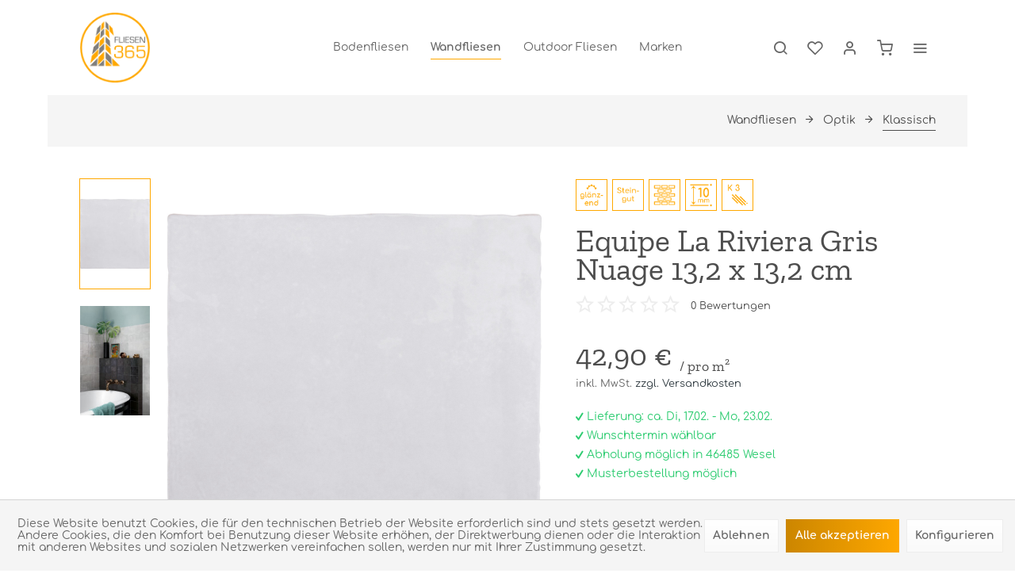

--- FILE ---
content_type: text/html; charset=UTF-8
request_url: https://fliesen365.com/1155/equipe-la-riviera-gris-nuage-13-2-x-13-2-cm
body_size: 18765
content:
<!DOCTYPE html> <html class="no-js" lang="de" itemscope="itemscope" itemtype="https://schema.org/WebPage"> <head> <meta charset="utf-8"> <meta name="author" content="" /> <meta name="robots" content="index,follow" /> <meta name="revisit-after" content="15 days" /> <meta name="keywords" content="Equipe, besonders, Fliesen, aufs, wieder, immer, Kunden, Planer, Wohnbereichen, verschiedenen, inspirieren, gestaltet, spanischen, Keramikindustrie., zeichnet, nationalen, Spitze, Positionierung, solide, schafft" /> <meta name="description" content="Equipe zeichnet sich durch die Produktion besonders auffälliger und bunter Keramikfliesen aus und schafft sich eine solide Positionierung an der Spit…" /> <meta property="og:type" content="product" /> <meta property="og:site_name" content="Fliesen365 Onlineshop" /> <meta property="og:url" content="https://fliesen365.com/1155/equipe-la-riviera-gris-nuage-13-2-x-13-2-cm" /> <meta property="og:title" content="Equipe La Riviera Gris Nuage 13,2 x 13,2 cm" /> <meta property="og:description" content="Equipe zeichnet sich durch die Produktion besonders auffälliger und bunter Keramikfliesen aus und schafft sich eine solide Positionierung an der…" /> <meta property="og:image" content="https://fliesen365.com/media/image/de/g0/3f/la-riviera-gris-nuage-132x132.jpg" /> <meta property="product:brand" content="Equipe" /> <meta property="product:price" content="42,90" /> <meta property="product:product_link" content="https://fliesen365.com/1155/equipe-la-riviera-gris-nuage-13-2-x-13-2-cm" /> <meta name="twitter:card" content="product" /> <meta name="twitter:site" content="Fliesen365 Onlineshop" /> <meta name="twitter:title" content="Equipe La Riviera Gris Nuage 13,2 x 13,2 cm" /> <meta name="twitter:description" content="Equipe zeichnet sich durch die Produktion besonders auffälliger und bunter Keramikfliesen aus und schafft sich eine solide Positionierung an der…" /> <meta name="twitter:image" content="https://fliesen365.com/media/image/de/g0/3f/la-riviera-gris-nuage-132x132.jpg" /> <meta itemprop="copyrightHolder" content="Fliesen365 Onlineshop" /> <meta itemprop="copyrightYear" content="2014" /> <meta itemprop="isFamilyFriendly" content="True" /> <meta itemprop="image" content="https://fliesen365.com/media/image/6a/18/0b/logo.png" /> <meta name="viewport" content="width=device-width, initial-scale=1.0"> <meta name="mobile-web-app-capable" content="yes"> <meta name="apple-mobile-web-app-title" content="Fliesen365 Onlineshop"> <meta name="apple-mobile-web-app-capable" content="yes"> <meta name="apple-mobile-web-app-status-bar-style" content="default"> <link rel="apple-touch-icon-precomposed" href="https://fliesen365.com/media/image/0f/e6/97/logo180x180.png"> <link rel="shortcut icon" href="https://fliesen365.com/media/image/50/46/f9/logo150x150.png"> <meta name="msapplication-navbutton-color" content="#2E393F" /> <meta name="application-name" content="Fliesen365 Onlineshop" /> <meta name="msapplication-starturl" content="https://fliesen365.com/" /> <meta name="msapplication-window" content="width=1024;height=768" /> <meta name="msapplication-TileImage" content="https://fliesen365.com/media/image/50/46/f9/logo150x150.png"> <meta name="msapplication-TileColor" content="#2E393F"> <meta name="theme-color" content="#2E393F" /> <link rel="canonical" href="https://fliesen365.com/1155/equipe-la-riviera-gris-nuage-13-2-x-13-2-cm" /> <title itemprop="name"> Equipe La Riviera Gris Nuage 13,2 x 13,2 cm | Klassisch | Optik | Wandfliesen | Fliesen365 Onlineshop</title> <link href="/web/cache/1765167808_05ce8bd9b5ebf075a44b9256841af360.css" media="all" rel="stylesheet" type="text/css" /> <style> .is--ctl-listing .header--wrap:before { } .is--ctl-detail .header--wrap:before { background-image: url(/); } .is--ctl-blog .header--wrap:before { background-image: url(/); } </style> <script>
dataLayer = window.dataLayer || []; dataLayer.push({"pageTitle":"Equipe La Riviera Gris Nuage 13,2 x 13,2 cm | Klassisch | Optik | Wandfliesen | Fliesen365 Onlineshop","pageCategory":"Detail","pageSubCategory":"","pageCategoryID":31,"productCategoryPath":"","pageSubCategoryID":"","pageCountryCode":"de_DE","pageLanguageCode":"de","pageVersion":1,"pageTestVariation":"1","pageValue":1,"pageAttributes":"1","productID":1155,"productStyleID":"","productEAN":"","productName":"Equipe La Riviera Gris Nuage 13,2 x 13,2 cm","productPrice":"42.90","productCategory":null,"productCurrency":"EUR","productColor":"","productRealColor":"","productSku":"11150"});
dataLayer.push (
{"ecommerce":{"currencyCode":"EUR","detail":{"products":[{"name":"Equipe La Riviera Gris Nuage 13,2 x 13,2 cm","id":"11150","price":42.9,"brand":"Equipe","category":"Klassisch"}]},"impressions":[]}}
);
</script> <script>(function(w,d,s,l,i){w[l]=w[l]||[];w[l].push({'gtm.start':
new Date().getTime(),event:'gtm.js'});var f=d.getElementsByTagName(s)[0],
j=d.createElement(s),dl=l!='dataLayer'?'&l='+l:'';j.async=true;j.src=
'https://www.googletagmanager.com/gtm.js?id='+i+dl;f.parentNode.insertBefore(j,f);
})(window,document,'script','dataLayer','GTM-NQWBDJC');</script> </head> <body class="is--ctl-detail is--act-index is--one-line has--offcanvas-l is--logo-left categories--center tooltip--left gtm-enhanced-ecommerce-active " >  <noscript> <iframe src="https://www.googletagmanager.com/ns.html?id=GTM-NQWBDJC" height="0" width="0" style="display:none;visibility:hidden"> </iframe> </noscript>  <div class="page-wrap"> <noscript class="noscript-main"> <div class="alert is--warning"> <div class="alert--icon"> <i class="icon--element icon--warning"></i> </div> <div class="alert--content"> Um Fliesen365&#x20;Onlineshop in vollem Umfang nutzen zu k&ouml;nnen, empfehlen wir Ihnen Javascript in Ihrem Browser zu aktiveren. </div> </div> </noscript> <div class="top-bar--offcanvas off-canvas is--right"> <div class="offcanvas--wrapper"> <div class="buttons--off-canvas"> <a href="#" title="Fenster schließen" class="close--off-canvas"> <i class="icon--arrow-left"></i> Fenster schließen </a> </div> <div class="top-bar offcanvas--content"> <div class="container block-group"> <div class="top-bar--marketing"> </div> <nav class="top-bar--navigation" role="menubar">   <ul class="service--list is--rounded" role="menu"> <li class="service--entry" role="menuitem"> <a class="service--link" href="javascript:openCookieConsentManager()" title="Cookie-Einstellungen" > Cookie-Einstellungen </a> </li> <li class="service--entry" role="menuitem"> <a class="service--link" href="https://fliesen365.com/icons-informationsdatenblatt" title="Icons-Informationsdatenblatt" > Icons-Informationsdatenblatt </a> </li> <li class="service--entry" role="menuitem"> <a class="service--link" href="https://fliesen365.com/kataloge" title="Kataloge" > Kataloge </a> </li> <li class="service--entry" role="menuitem"> <a class="service--link" href="https://fliesen365.com/kontaktformular" title="Kontakt" target="_self"> Kontakt </a> </li> <li class="service--entry" role="menuitem"> <a class="service--link" href="https://fliesen365.com/musterbestellungen" title="Musterbestellungen" > Musterbestellungen </a> </li> <li class="service--entry" role="menuitem"> <a class="service--link" href="https://fliesen365.com/versand-und-zahlungsbedingungen" title="Versand und Zahlungsbedingungen" > Versand und Zahlungsbedingungen </a> </li> <li class="service--entry" role="menuitem"> <a class="service--link" href="https://fliesen365.com/widerrufsrecht" title="Widerrufsrecht" > Widerrufsrecht </a> </li> <li class="service--entry" role="menuitem"> <a class="service--link" href="https://fliesen365.com/agb" title="AGB" > AGB </a> </li> <li class="service--entry" role="menuitem"> <a class="service--link" href="https://fliesen365.com/datenschutz" title="Datenschutz" > Datenschutz </a> </li> <li class="service--entry" role="menuitem"> <a class="service--link" href="https://fliesen365.com/impressum" title="Impressum" > Impressum </a> </li> </ul> </nav> </div> </div> <div class="top-bar--login-register block" role="menuitem"> <a href="https://fliesen365.com/account" title="Registrieren" class="navigation--entry register--text account--entry"> Registrieren </a> <span>oder</span> <a href="https://fliesen365.com/account" title="Anmelden" class="navigation--entry login--text account--entry"> Anmelden </a> </div> </div> </div> <div class="header--wrap has--transition " data-sticky-header="true" data-offset="true"> <div class="header-wrap--inner"> <header class="header-main"> <div class="header--main-wrap"> <div class="container header--navigation"> <div class="logo-main block-group" role="banner"> <div class="logo--shop block"> <a class="logo--link" href="https://fliesen365.com/" title="Fliesen365 Onlineshop - zur Startseite wechseln"> <picture> <source srcset="https://fliesen365.com/media/image/6a/18/0b/logo.png" media="(min-width: 78.75em)"> <source srcset="https://fliesen365.com/media/image/6a/18/0b/logo.png" media="(min-width: 64em)"> <source srcset="https://fliesen365.com/media/image/6a/18/0b/logo.png" media="(min-width: 48em)"> <img srcset="https://fliesen365.com/media/image/6a/18/0b/logo.png" alt="Fliesen365 Onlineshop - zur Startseite wechseln" /> </picture> </a> </div> </div> <nav class="navigation-main is--full-width headline--hidden"> <div class="container" data-menu-scroller="true" data-listSelector=".navigation--list.container" data-viewPortSelector=".navigation--list-wrapper"> <div class="navigation--list-wrapper"> <ul class="navigation--list container" role="menubar" itemscope="itemscope" itemtype="https://schema.org/SiteNavigationElement"> <li class="navigation--entry hover--effect-13" role="menuitem"> <a class="navigation--link" data-hover="Bodenfliesen" href="https://fliesen365.com/bodenfliesen/" title="Bodenfliesen" itemprop="url"> <span data-hover="Bodenfliesen" itemprop="name">Bodenfliesen</span> </a> </li> <li class="navigation--entry is--active hover--effect-13" role="menuitem"> <a class="navigation--link is--active" data-hover="Wandfliesen" href="https://fliesen365.com/wandfliesen/" title="Wandfliesen" itemprop="url"> <span data-hover="Wandfliesen" itemprop="name">Wandfliesen</span> </a> </li> <li class="navigation--entry hover--effect-13" role="menuitem"> <a class="navigation--link" data-hover="Outdoor Fliesen" href="https://fliesen365.com/outdoor-fliesen/" title="Outdoor Fliesen" itemprop="url"> <span data-hover="Outdoor Fliesen" itemprop="name">Outdoor Fliesen</span> </a> </li> <li class="navigation--entry hover--effect-13" role="menuitem"> <a class="navigation--link" data-hover="Marken" href="https://fliesen365.com/marken/" title="Marken" itemprop="url"> <span data-hover="Marken" itemprop="name">Marken</span> </a> </li> </ul> </div> <div class="crevia-advanced-menu" data-crevia-advanced-menu="true" data-hoverDelay="250"> <div class="menu--container"> <div class="content--wrapper"> <div class="menu--content menu--category-navigation is--left"> <div class="menu--list-heading">Bodenfliesen</div> <ul class="menu--list"> <li class="menu--list-item" data-category-id="5"> <a href="https://fliesen365.com/bodenfliesen/optik/" class="menu--list-item-link" title="Optik">Optik</a> <i class="icon--arrow-right"></i> </li> <li class="menu--list-item" data-category-id="10"> <a href="https://fliesen365.com/bodenfliesen/oberflaeche/" class="menu--list-item-link" title="Oberfläche">Oberfläche</a> <i class="icon--arrow-right"></i> </li> <li class="menu--list-item" data-category-id="16"> <a href="https://fliesen365.com/bodenfliesen/farben/" class="menu--list-item-link" title="Farben">Farben</a> <i class="icon--arrow-right"></i> </li> <li class="menu--list-item" data-category-id="22"> <a href="https://fliesen365.com/bodenfliesen/groesse/" class="menu--list-item-link" title="Größe">Größe</a> <i class="icon--arrow-right"></i> </li> <li class="menu--list-item is--view-all"> <a href="https://fliesen365.com/bodenfliesen/" class="menu--list-item-link" title="Bodenfliesen"> Alle anzeigen </a> <i class="icon--arrow-right"></i> </li> </ul> </div> <div class="menu--content menu--category-teaser-preview is--right"> <div class="menu--teaser-list is--main-teaser"> <div class="menu--teaser-list-item" style="background-image: url(https://fliesen365.com/media/image/66/65/8c/Alpes-raw-Sand-rett-60x120_02.jpg);"> <div class="main-teaser--content"> <div class="teaser--headline">Bodenfliesen</div> <div class="teaser--text"> Bodenfliesen als Bodenbelag sind eine ausgezeichnete Wahl. Besonders in der heutigen modernen Zeit, wo Fußbodenheizung unumgänglich geworden ist.... </div> </div> </div> </div> <div class="menu--teaser-list" data-category-id="5"> <div class="menu--teaser-list-item"> <ul class="menu--list"> <li class="menu--list-item"> <a href="https://fliesen365.com/bodenfliesen/optik/betonoptik/" class="menu--list-item-link" title="Betonoptik"> <span>Betonoptik</span> </a> </li> <li class="menu--list-item"> <a href="https://fliesen365.com/bodenfliesen/optik/marmoroptik/" class="menu--list-item-link" title="Marmoroptik"> <span>Marmoroptik</span> </a> </li> <li class="menu--list-item"> <a href="https://fliesen365.com/bodenfliesen/optik/holzoptik/" class="menu--list-item-link" title="Holzoptik"> <span>Holzoptik</span> </a> </li> <li class="menu--list-item"> <a href="https://fliesen365.com/bodenfliesen/optik/patchworkoptik/" class="menu--list-item-link" title="Patchworkoptik"> <span>Patchworkoptik</span> </a> </li> <li class="menu--list-item is--view-all"> <a href="https://fliesen365.com/bodenfliesen/optik/" class="menu--list-item-link" title="Optik"> <span>Alle anzeigen</span> </a> </li> </ul> </div> </div> <div class="menu--teaser-list" data-category-id="10"> <div class="menu--teaser-list-item"> <ul class="menu--list"> <li class="menu--list-item"> <a href="https://fliesen365.com/bodenfliesen/oberflaeche/matt/" class="menu--list-item-link" title="Matt"> <span>Matt</span> </a> </li> <li class="menu--list-item"> <a href="https://fliesen365.com/bodenfliesen/oberflaeche/seidenmatt/" class="menu--list-item-link" title="Seidenmatt"> <span>Seidenmatt</span> </a> </li> <li class="menu--list-item"> <a href="https://fliesen365.com/bodenfliesen/oberflaeche/teilpoliert/" class="menu--list-item-link" title="Teilpoliert"> <span>Teilpoliert</span> </a> </li> <li class="menu--list-item"> <a href="https://fliesen365.com/bodenfliesen/oberflaeche/hochglanz/" class="menu--list-item-link" title="Hochglanz"> <span>Hochglanz</span> </a> </li> <li class="menu--list-item"> <a href="https://fliesen365.com/bodenfliesen/oberflaeche/superhochglanz/" class="menu--list-item-link" title="Superhochglanz"> <span>Superhochglanz</span> </a> </li> <li class="menu--list-item is--view-all"> <a href="https://fliesen365.com/bodenfliesen/oberflaeche/" class="menu--list-item-link" title="Oberfläche"> <span>Alle anzeigen</span> </a> </li> </ul> </div> </div> <div class="menu--teaser-list" data-category-id="16"> <div class="menu--teaser-list-item"> <ul class="menu--list"> <li class="menu--list-item"> <a href="https://fliesen365.com/bodenfliesen/farben/weiss/" class="menu--list-item-link" title="Weiß"> <span>Weiß</span> </a> </li> <li class="menu--list-item"> <a href="https://fliesen365.com/bodenfliesen/farben/grau/" class="menu--list-item-link" title="Grau"> <span>Grau</span> </a> </li> <li class="menu--list-item"> <a href="https://fliesen365.com/bodenfliesen/farben/schwarz/" class="menu--list-item-link" title="Schwarz"> <span>Schwarz</span> </a> </li> <li class="menu--list-item"> <a href="https://fliesen365.com/bodenfliesen/farben/beige/" class="menu--list-item-link" title="Beige"> <span>Beige</span> </a> </li> <li class="menu--list-item"> <a href="https://fliesen365.com/bodenfliesen/farben/braun/" class="menu--list-item-link" title="Braun"> <span>Braun</span> </a> </li> <li class="menu--list-item is--view-all"> <a href="https://fliesen365.com/bodenfliesen/farben/" class="menu--list-item-link" title="Farben"> <span>Alle anzeigen</span> </a> </li> </ul> </div> </div> <div class="menu--teaser-list" data-category-id="22"> <div class="menu--teaser-list-item"> <ul class="menu--list"> <li class="menu--list-item"> <a href="https://fliesen365.com/bodenfliesen/groesse/30-x-60-cm/" class="menu--list-item-link" title="30 x 60 cm"> <span>30 x 60 cm</span> </a> </li> <li class="menu--list-item"> <a href="https://fliesen365.com/bodenfliesen/groesse/60-x-60-cm/" class="menu--list-item-link" title="60 x 60 cm"> <span>60 x 60 cm</span> </a> </li> <li class="menu--list-item"> <a href="https://fliesen365.com/bodenfliesen/groesse/60-x-120-cm/" class="menu--list-item-link" title="60 x 120 cm"> <span>60 x 120 cm</span> </a> </li> <li class="menu--list-item"> <a href="https://fliesen365.com/bodenfliesen/groesse/120-x-120-cm/" class="menu--list-item-link" title="120 x 120 cm"> <span>120 x 120 cm</span> </a> </li> <li class="menu--list-item"> <a href="https://fliesen365.com/bodenfliesen/groesse/80-x-160-cm/" class="menu--list-item-link" title="80 x 160 cm"> <span>80 x 160 cm</span> </a> </li> <li class="menu--list-item is--view-all"> <a href="https://fliesen365.com/bodenfliesen/groesse/" class="menu--list-item-link" title="Größe"> <span>Alle anzeigen</span> </a> </li> </ul> </div> </div> </div> </div> </div> <div class="menu--container"> <div class="content--wrapper"> <div class="menu--content menu--category-navigation is--left"> <div class="menu--list-heading">Wandfliesen</div> <ul class="menu--list"> <li class="menu--list-item" data-category-id="76"> <span class="menu--new-item">NEU</span> <a href="https://fliesen365.com/wandfliesen/riemchen/" class="menu--list-item-link" title="Riemchen">Riemchen</a> <i class="icon--arrow-right"></i> </li> <li class="menu--list-item" data-category-id="75"> <span class="menu--new-item">NEU</span> <a href="https://fliesen365.com/wandfliesen/bordueren/" class="menu--list-item-link" title="Bordüren">Bordüren</a> <i class="icon--arrow-right"></i> </li> <li class="menu--list-item" data-category-id="30"> <a href="https://fliesen365.com/wandfliesen/optik/" class="menu--list-item-link" title="Optik">Optik</a> <i class="icon--arrow-right"></i> </li> <li class="menu--list-item" data-category-id="36"> <a href="https://fliesen365.com/wandfliesen/oberflaeche/" class="menu--list-item-link" title="Oberfläche">Oberfläche</a> <i class="icon--arrow-right"></i> </li> <li class="menu--list-item" data-category-id="42"> <a href="https://fliesen365.com/wandfliesen/farben/" class="menu--list-item-link" title="Farben">Farben</a> <i class="icon--arrow-right"></i> </li> <li class="menu--list-item" data-category-id="48"> <a href="https://fliesen365.com/wandfliesen/groesse/" class="menu--list-item-link" title="Größe">Größe</a> <i class="icon--arrow-right"></i> </li> <li class="menu--list-item is--view-all"> <a href="https://fliesen365.com/wandfliesen/" class="menu--list-item-link" title="Wandfliesen"> Alle anzeigen </a> <i class="icon--arrow-right"></i> </li> </ul> </div> <div class="menu--content menu--category-teaser-preview is--right"> <div class="menu--teaser-list is--main-teaser"> <div class="menu--teaser-list-item" style="background-image: url(https://fliesen365.com/media/image/f3/16/76/STATUARIO-ULTRA-LUX-120X240-120X120-CROSSROAD-CHALK-GREY-160X320.jpg);"> <div class="main-teaser--content"> <div class="teaser--headline">Wandfliesen</div> <div class="teaser--text"> Wandfliesen spielen in Räumen wie der Küche oder dem Badezimmer eine gesonderte Rolle. Sie kommen dort zum Einsatz, da die Wände speziellen... </div> </div> </div> </div> <div class="menu--teaser-list" data-category-id="76"> <div class="menu--teaser-list-item"> <ul class="menu--list"> <li class="menu--list-item is--view-all"> <a href="https://fliesen365.com/wandfliesen/riemchen/" class="menu--list-item-link" title="Riemchen"> <span>Alle anzeigen</span> </a> </li> </ul> </div> </div> <div class="menu--teaser-list" data-category-id="75"> <div class="menu--teaser-list-item"> <ul class="menu--list"> <li class="menu--list-item is--view-all"> <a href="https://fliesen365.com/wandfliesen/bordueren/" class="menu--list-item-link" title="Bordüren"> <span>Alle anzeigen</span> </a> </li> </ul> </div> </div> <div class="menu--teaser-list" data-category-id="30"> <div class="menu--teaser-list-item"> <ul class="menu--list"> <li class="menu--list-item"> <a href="https://fliesen365.com/wandfliesen/optik/klassisch/" class="menu--list-item-link" title="Klassisch"> <span>Klassisch</span> </a> </li> <li class="menu--list-item"> <a href="https://fliesen365.com/wandfliesen/optik/betonoptik/" class="menu--list-item-link" title="Betonoptik"> <span>Betonoptik</span> </a> </li> <li class="menu--list-item"> <a href="https://fliesen365.com/wandfliesen/optik/marmoroptik/" class="menu--list-item-link" title="Marmoroptik"> <span>Marmoroptik</span> </a> </li> <li class="menu--list-item"> <a href="https://fliesen365.com/wandfliesen/optik/holzoptik/" class="menu--list-item-link" title="Holzoptik"> <span>Holzoptik</span> </a> </li> <li class="menu--list-item"> <a href="https://fliesen365.com/wandfliesen/optik/patchworkoptik/" class="menu--list-item-link" title="Patchworkoptik"> <span>Patchworkoptik</span> </a> </li> <li class="menu--list-item is--view-all"> <a href="https://fliesen365.com/wandfliesen/optik/" class="menu--list-item-link" title="Optik"> <span>Alle anzeigen</span> </a> </li> </ul> </div> </div> <div class="menu--teaser-list" data-category-id="36"> <div class="menu--teaser-list-item"> <ul class="menu--list"> <li class="menu--list-item"> <a href="https://fliesen365.com/wandfliesen/oberflaeche/matt/" class="menu--list-item-link" title="Matt"> <span>Matt</span> </a> </li> <li class="menu--list-item"> <a href="https://fliesen365.com/wandfliesen/oberflaeche/seidenmatt/" class="menu--list-item-link" title="Seidenmatt"> <span>Seidenmatt</span> </a> </li> <li class="menu--list-item"> <a href="https://fliesen365.com/wandfliesen/oberflaeche/teilpoliert/" class="menu--list-item-link" title="Teilpoliert"> <span>Teilpoliert</span> </a> </li> <li class="menu--list-item"> <a href="https://fliesen365.com/wandfliesen/oberflaeche/hochglanz/" class="menu--list-item-link" title="Hochglanz"> <span>Hochglanz</span> </a> </li> <li class="menu--list-item"> <a href="https://fliesen365.com/wandfliesen/oberflaeche/superhochglanz/" class="menu--list-item-link" title="Superhochglanz"> <span>Superhochglanz</span> </a> </li> <li class="menu--list-item is--view-all"> <a href="https://fliesen365.com/wandfliesen/oberflaeche/" class="menu--list-item-link" title="Oberfläche"> <span>Alle anzeigen</span> </a> </li> </ul> </div> </div> <div class="menu--teaser-list" data-category-id="42"> <div class="menu--teaser-list-item"> <ul class="menu--list"> <li class="menu--list-item"> <a href="https://fliesen365.com/wandfliesen/farben/weiss/" class="menu--list-item-link" title="Weiß"> <span>Weiß</span> </a> </li> <li class="menu--list-item"> <a href="https://fliesen365.com/wandfliesen/farben/grau/" class="menu--list-item-link" title="Grau"> <span>Grau</span> </a> </li> <li class="menu--list-item"> <a href="https://fliesen365.com/wandfliesen/farben/schwarz/" class="menu--list-item-link" title="Schwarz"> <span>Schwarz</span> </a> </li> <li class="menu--list-item"> <a href="https://fliesen365.com/wandfliesen/farben/beige/" class="menu--list-item-link" title="Beige"> <span>Beige</span> </a> </li> <li class="menu--list-item"> <a href="https://fliesen365.com/wandfliesen/farben/braun/" class="menu--list-item-link" title="Braun"> <span>Braun</span> </a> </li> <li class="menu--list-item is--view-all"> <a href="https://fliesen365.com/wandfliesen/farben/" class="menu--list-item-link" title="Farben"> <span>Alle anzeigen</span> </a> </li> </ul> </div> </div> <div class="menu--teaser-list" data-category-id="48"> <div class="menu--teaser-list-item"> <ul class="menu--list"> <li class="menu--list-item"> <a href="https://fliesen365.com/wandfliesen/groesse/20-x-20-cm/" class="menu--list-item-link" title="20 x 20 cm"> <span>20 x 20 cm</span> </a> </li> <li class="menu--list-item"> <a href="https://fliesen365.com/wandfliesen/groesse/30-x-60-cm/" class="menu--list-item-link" title="30 x 60 cm"> <span>30 x 60 cm</span> </a> </li> <li class="menu--list-item"> <a href="https://fliesen365.com/wandfliesen/groesse/60-x-60-cm/" class="menu--list-item-link" title="60 x 60 cm"> <span>60 x 60 cm</span> </a> </li> <li class="menu--list-item"> <a href="https://fliesen365.com/wandfliesen/groesse/80-x-80-cm/" class="menu--list-item-link" title="80 x 80 cm"> <span>80 x 80 cm</span> </a> </li> <li class="menu--list-item"> <a href="https://fliesen365.com/wandfliesen/groesse/60-x-120-cm/" class="menu--list-item-link" title="60 x 120 cm"> <span>60 x 120 cm</span> </a> </li> <li class="menu--list-item is--view-all"> <a href="https://fliesen365.com/wandfliesen/groesse/" class="menu--list-item-link" title="Größe"> <span>Alle anzeigen</span> </a> </li> </ul> </div> </div> </div> </div> </div> <div class="menu--container"> <div class="content--wrapper"> <div class="menu--content menu--category-navigation is--left"> <div class="menu--list-heading">Outdoor Fliesen</div> <ul class="menu--list"> <li class="menu--list-item" data-category-id="56"> <a href="https://fliesen365.com/outdoor-fliesen/optik/" class="menu--list-item-link" title="Optik">Optik</a> <i class="icon--arrow-right"></i> </li> <li class="menu--list-item" data-category-id="59"> <a href="https://fliesen365.com/outdoor-fliesen/farben/" class="menu--list-item-link" title="Farben">Farben</a> <i class="icon--arrow-right"></i> </li> <li class="menu--list-item" data-category-id="65"> <a href="https://fliesen365.com/outdoor-fliesen/groesse/" class="menu--list-item-link" title="Größe">Größe</a> <i class="icon--arrow-right"></i> </li> <li class="menu--list-item is--view-all"> <a href="https://fliesen365.com/outdoor-fliesen/" class="menu--list-item-link" title="Outdoor Fliesen"> Alle anzeigen </a> <i class="icon--arrow-right"></i> </li> </ul> </div> <div class="menu--content menu--category-teaser-preview is--right"> <div class="menu--teaser-list is--main-teaser"> <div class="menu--teaser-list-item" style="background-image: url(https://fliesen365.com/media/image/06/fa/32/AM_TRACK_75X75_BEIGE_ANTISLIP_75X75_OXIDO_75X75-0.jpg);"> <div class="main-teaser--content"> <div class="teaser--headline">Outdoor Fliesen</div> <div class="teaser--text"> Outdoor-Fliesen gewinnen immer mehr Popularität und bieten gegenüber den ausgedienten Pflastersteinen einen viel moderneren Look für jede Art von... </div> </div> </div> </div> <div class="menu--teaser-list" data-category-id="56"> <div class="menu--teaser-list-item"> <ul class="menu--list"> <li class="menu--list-item"> <a href="https://fliesen365.com/outdoor-fliesen/optik/betonoptik/" class="menu--list-item-link" title="Betonoptik"> <span>Betonoptik</span> </a> </li> <li class="menu--list-item"> <a href="https://fliesen365.com/outdoor-fliesen/optik/holzoptik/" class="menu--list-item-link" title="Holzoptik"> <span>Holzoptik</span> </a> </li> <li class="menu--list-item is--view-all"> <a href="https://fliesen365.com/outdoor-fliesen/optik/" class="menu--list-item-link" title="Optik"> <span>Alle anzeigen</span> </a> </li> </ul> </div> </div> <div class="menu--teaser-list" data-category-id="59"> <div class="menu--teaser-list-item"> <ul class="menu--list"> <li class="menu--list-item"> <a href="https://fliesen365.com/outdoor-fliesen/farben/weiss/" class="menu--list-item-link" title="Weiß"> <span>Weiß</span> </a> </li> <li class="menu--list-item"> <a href="https://fliesen365.com/outdoor-fliesen/farben/grau/" class="menu--list-item-link" title="Grau"> <span>Grau</span> </a> </li> <li class="menu--list-item"> <a href="https://fliesen365.com/outdoor-fliesen/farben/schwarz/" class="menu--list-item-link" title="Schwarz"> <span>Schwarz</span> </a> </li> <li class="menu--list-item"> <a href="https://fliesen365.com/outdoor-fliesen/farben/beige/" class="menu--list-item-link" title="Beige"> <span>Beige</span> </a> </li> <li class="menu--list-item"> <a href="https://fliesen365.com/outdoor-fliesen/farben/braun/" class="menu--list-item-link" title="Braun"> <span>Braun</span> </a> </li> <li class="menu--list-item is--view-all"> <a href="https://fliesen365.com/outdoor-fliesen/farben/" class="menu--list-item-link" title="Farben"> <span>Alle anzeigen</span> </a> </li> </ul> </div> </div> <div class="menu--teaser-list" data-category-id="65"> <div class="menu--teaser-list-item"> <ul class="menu--list"> <li class="menu--list-item"> <a href="https://fliesen365.com/outdoor-fliesen/groesse/30-x-60-cm/" class="menu--list-item-link" title="30 x 60 cm"> <span>30 x 60 cm</span> </a> </li> <li class="menu--list-item"> <a href="https://fliesen365.com/outdoor-fliesen/groesse/40-x-80-cm/" class="menu--list-item-link" title="40 x 80 cm"> <span>40 x 80 cm</span> </a> </li> <li class="menu--list-item"> <a href="https://fliesen365.com/outdoor-fliesen/groesse/60-x-60-cm/" class="menu--list-item-link" title="60 x 60 cm"> <span>60 x 60 cm</span> </a> </li> <li class="menu--list-item"> <a href="https://fliesen365.com/outdoor-fliesen/groesse/60-x-120-cm/" class="menu--list-item-link" title="60 x 120 cm"> <span>60 x 120 cm</span> </a> </li> <li class="menu--list-item"> <a href="https://fliesen365.com/outdoor-fliesen/groesse/90-x-90-cm/" class="menu--list-item-link" title="90 x 90 cm"> <span>90 x 90 cm</span> </a> </li> <li class="menu--list-item is--view-all"> <a href="https://fliesen365.com/outdoor-fliesen/groesse/" class="menu--list-item-link" title="Größe"> <span>Alle anzeigen</span> </a> </li> </ul> </div> </div> </div> </div> </div> <div class="menu--container"> <div class="content--wrapper"> <div class="menu--content menu--category-navigation is--left"> <div class="menu--list-heading">Marken</div> <ul class="menu--list"> <li class="menu--list-item is--view-all"> <a href="https://fliesen365.com/marken/" class="menu--list-item-link" title="Marken"> Alle anzeigen </a> <i class="icon--arrow-right"></i> </li> </ul> </div> <div class="menu--content menu--category-teaser-preview is--right"> <div class="menu--teaser-list is--main-teaser"> <div class="menu--teaser-list-item" style="background-image: url(https://fliesen365.com/media/image/92/54/31/marken_teaser.jpg);"> </div> </div> </div> </div> </div> </div> </div> </nav> <nav class="shop--navigation block-group"> <ul class="navigation--list block-group" role="menubar"> <li class="navigation--entry entry--menu-left" role="menuitem"> <a class="entry--link entry--trigger btn is--icon-left" href="#offcanvas--left" data-offcanvas="true" data-offCanvasSelector=".sidebar-main"> <i class="icon--menu"></i> <span>Menü</span> </a> </li> <li class="navigation--entry entry--search" role="menuitem" data-search="true" aria-haspopup="true"> <a class="btn entry--link entry--trigger" href="#show-hide--search" title="Suche anzeigen / schließen" data-stratus-tooltip="Suche anzeigen / schließen" data-stratus-tooltip-pos="left"> <i class="icon--search"></i> <span class="search--display">Suchen</span> </a> <a class="entry--link entry--hide" href="#hide--search" title="Suche anzeigen / schließen"> </a> <form action="/search" method="get" class="main-search--form"> <input type="search" name="sSearch" aria-label="Suchbegriff..." class="main-search--field" autocomplete="off" autocapitalize="off" placeholder="Suchbegriff..." maxlength="30" /> <button type="submit" class="main-search--button" aria-label="Suchen"> <i class="icon--search"></i> <span class="main-search--text">Suchen</span> </button> <div class="form--ajax-loader">&nbsp;</div> </form> <div class="main-search--results"></div> </li>  <li class="service--entry navigation--entry entry--notepad" data-stratus-tooltip="Merkzettel" data-stratus-tooltip-pos="left" role="menuitem"> <a href="https://fliesen365.com/note" class="btn is--icon-left entry--link notepad--link" title="Merkzettel"> <i class="icon--heart"></i> <span class="notepad--display"> Merkzettel </span> </a> </li> <li class="navigation--entry entry--account with-slt" data-offcanvas="true" data-offCanvasSelector=".account--dropdown-navigation" data-stratus-tooltip="Mein Konto" data-stratus-tooltip-pos="left" role="menuitem"> <a href="https://fliesen365.com/account" title="Mein Konto" class="btn is--icon-left entry--link account--link"> <i class="icon--account"></i> <span class="account--display"> Mein Konto </span> </a> <div class="account--dropdown-navigation"> <div class="navigation--smartphone"> <div class="entry--close-off-canvas"> <a href="#close-account-menu" class="account--close-off-canvas" title="Menü schließen"> Menü schließen <i class="icon--arrow-right"></i> </a> </div> </div> <div class="account--menu is--rounded is--personalized"> <span class="navigation--headline"> Mein Konto </span> <div class="account--menu-container"> <ul class="sidebar--navigation navigation--list is--level0 show--active-items"> <li class="navigation--entry"> <span class="navigation--signin"> <a href="https://fliesen365.com/account#hide-registration" class="blocked--link btn is--primary navigation--signin-btn" data-collapseTarget="#registration" data-action="close"> Anmelden </a> <span class="navigation--register"> oder <a href="https://fliesen365.com/account#show-registration" class="blocked--link" data-collapseTarget="#registration" data-action="open"> registrieren </a> </span> </span> </li> <li class="navigation--entry"> <a href="https://fliesen365.com/account" title="Übersicht" class="navigation--link"> Übersicht </a> </li> <li class="navigation--entry"> <a href="https://fliesen365.com/account/profile" title="Persönliche Daten" class="navigation--link" rel="nofollow"> Persönliche Daten </a> </li> <li class="navigation--entry"> <a href="https://fliesen365.com/address/index/sidebar/" title="Adressen" class="navigation--link" rel="nofollow"> Adressen </a> </li> <li class="navigation--entry"> <a href="https://fliesen365.com/account/payment" title="Zahlungsarten" class="navigation--link" rel="nofollow"> Zahlungsarten </a> </li> <li class="navigation--entry"> <a href="https://fliesen365.com/account/orders" title="Bestellungen" class="navigation--link" rel="nofollow"> Bestellungen </a> </li> <li class="navigation--entry"> <a href="https://fliesen365.com/note" title="Merkzettel" class="navigation--link" rel="nofollow"> Merkzettel </a> </li> </ul> </div> <div class="netiSocialLogin--account-sidebar--profile-container"> </div> </div> </div> </li> <li class="navigation--entry entry--cart" data-stratus-tooltip="Warenkorb" data-stratus-tooltip-pos="left" role="menuitem"> <a class="btn is--icon-left cart--link" href="https://fliesen365.com/checkout/cart" title="Warenkorb"> <span class="cart--display"> Warenkorb </span> <span class="badge is--primary cart--quantity is--hidden">0</span> <i class="icon--basket"></i> <span class="cart--amount"> 0,00&nbsp;&euro; * </span> </a> <div class="ajax-loader">&nbsp;</div> </li>  <li class="navigation--entry entry--menu-right entry--topbar" role="menuitem"> <a class="topbar--link entry--link entry--trigger btn is--icon-left" href="#offcanvas--right" data-offcanvas="true" data-offCanvasSelector=".top-bar--offcanvas" data-closeButtonSelector=".close--off-canvas" data-direction="fromRight" data-stratus-tooltip="Mehr" data-stratus-tooltip-pos="left"> <i class="icon--menu"></i> </a> </li> </ul> </nav> </div> </div> </header> </div> <div class="content--breadcrumb-wrap"> <div class="container"> <nav class="content--breadcrumb block"> <ul class="breadcrumb--list" role="menu" itemscope itemtype="https://schema.org/BreadcrumbList"> <li role="menuitem" class="breadcrumb--entry" itemprop="itemListElement" itemscope itemtype="https://schema.org/ListItem"> <a class="breadcrumb--link" href="https://fliesen365.com/wandfliesen/" title="Wandfliesen" itemprop="item"> <link itemprop="url" href="https://fliesen365.com/wandfliesen/" /> <span class="breadcrumb--title" itemprop="name">Wandfliesen</span> </a> <meta itemprop="position" content="0" /> </li> <li role="none" class="breadcrumb--separator"> <i class="icon--arrow-right"></i> </li> <li role="menuitem" class="breadcrumb--entry" itemprop="itemListElement" itemscope itemtype="https://schema.org/ListItem"> <a class="breadcrumb--link" href="https://fliesen365.com/wandfliesen/optik/" title="Optik" itemprop="item"> <link itemprop="url" href="https://fliesen365.com/wandfliesen/optik/" /> <span class="breadcrumb--title" itemprop="name">Optik</span> </a> <meta itemprop="position" content="1" /> </li> <li role="none" class="breadcrumb--separator"> <i class="icon--arrow-right"></i> </li> <li role="menuitem" class="breadcrumb--entry is--active" itemprop="itemListElement" itemscope itemtype="https://schema.org/ListItem"> <a class="breadcrumb--link" href="https://fliesen365.com/wandfliesen/optik/klassisch/" title="Klassisch" itemprop="item"> <link itemprop="url" href="https://fliesen365.com/wandfliesen/optik/klassisch/" /> <span class="breadcrumb--title" itemprop="name">Klassisch</span> </a> <meta itemprop="position" content="2" /> </li> </ul> </nav> </div> </div> <div class="container--ajax-cart" data-collapse-cart="true" data-displayMode="offcanvas"></div> </div> <div class="content--wrap"> <section class="content-main container block-group"> <div class="content-main--inner"> <div id='cookie-consent' class='off-canvas is--left block-transition' data-cookie-consent-manager='true'> <div class='cookie-consent--header cookie-consent--close'> Cookie-Einstellungen <i class="icon--arrow-right"></i> </div> <div class='cookie-consent--description'> Diese Website benutzt Cookies, die für den technischen Betrieb der Website erforderlich sind und stets gesetzt werden. Andere Cookies, die den Komfort bei Benutzung dieser Website erhöhen, der Direktwerbung dienen oder die Interaktion mit anderen Websites und sozialen Netzwerken vereinfachen sollen, werden nur mit Ihrer Zustimmung gesetzt. </div> <div class='cookie-consent--configuration'> <div class='cookie-consent--configuration-header'> <div class='cookie-consent--configuration-header-text'>Konfiguration</div> </div> <div class='cookie-consent--configuration-main'> <div class='cookie-consent--group'> <input type="hidden" class="cookie-consent--group-name" value="technical" /> <label class="cookie-consent--group-state cookie-consent--state-input cookie-consent--required"> <input type="checkbox" name="technical-state" class="cookie-consent--group-state-input" disabled="disabled" checked="checked"/> <span class="cookie-consent--state-input-element"></span> </label> <div class='cookie-consent--group-title' data-collapse-panel='true' data-contentSiblingSelector=".cookie-consent--group-container"> <div class="cookie-consent--group-title-label cookie-consent--state-label"> Technisch erforderlich </div> <span class="cookie-consent--group-arrow is-icon--right"> <i class="icon--arrow-right"></i> </span> </div> <div class='cookie-consent--group-container'> <div class='cookie-consent--group-description'> Diese Cookies sind für die Grundfunktionen des Shops notwendig. </div> <div class='cookie-consent--cookies-container'> <div class='cookie-consent--cookie'> <input type="hidden" class="cookie-consent--cookie-name" value="cookieDeclined" /> <label class="cookie-consent--cookie-state cookie-consent--state-input cookie-consent--required"> <input type="checkbox" name="cookieDeclined-state" class="cookie-consent--cookie-state-input" disabled="disabled" checked="checked" /> <span class="cookie-consent--state-input-element"></span> </label> <div class='cookie--label cookie-consent--state-label'> "Alle Cookies ablehnen" Cookie </div> </div> <div class='cookie-consent--cookie'> <input type="hidden" class="cookie-consent--cookie-name" value="allowCookie" /> <label class="cookie-consent--cookie-state cookie-consent--state-input cookie-consent--required"> <input type="checkbox" name="allowCookie-state" class="cookie-consent--cookie-state-input" disabled="disabled" checked="checked" /> <span class="cookie-consent--state-input-element"></span> </label> <div class='cookie--label cookie-consent--state-label'> "Alle Cookies annehmen" Cookie </div> </div> <div class='cookie-consent--cookie'> <input type="hidden" class="cookie-consent--cookie-name" value="shop" /> <label class="cookie-consent--cookie-state cookie-consent--state-input cookie-consent--required"> <input type="checkbox" name="shop-state" class="cookie-consent--cookie-state-input" disabled="disabled" checked="checked" /> <span class="cookie-consent--state-input-element"></span> </label> <div class='cookie--label cookie-consent--state-label'> Ausgewählter Shop </div> </div> <div class='cookie-consent--cookie'> <input type="hidden" class="cookie-consent--cookie-name" value="csrf_token" /> <label class="cookie-consent--cookie-state cookie-consent--state-input cookie-consent--required"> <input type="checkbox" name="csrf_token-state" class="cookie-consent--cookie-state-input" disabled="disabled" checked="checked" /> <span class="cookie-consent--state-input-element"></span> </label> <div class='cookie--label cookie-consent--state-label'> CSRF-Token </div> </div> <div class='cookie-consent--cookie'> <input type="hidden" class="cookie-consent--cookie-name" value="cookiePreferences" /> <label class="cookie-consent--cookie-state cookie-consent--state-input cookie-consent--required"> <input type="checkbox" name="cookiePreferences-state" class="cookie-consent--cookie-state-input" disabled="disabled" checked="checked" /> <span class="cookie-consent--state-input-element"></span> </label> <div class='cookie--label cookie-consent--state-label'> Cookie-Einstellungen </div> </div> <div class='cookie-consent--cookie'> <input type="hidden" class="cookie-consent--cookie-name" value="x-cache-context-hash" /> <label class="cookie-consent--cookie-state cookie-consent--state-input cookie-consent--required"> <input type="checkbox" name="x-cache-context-hash-state" class="cookie-consent--cookie-state-input" disabled="disabled" checked="checked" /> <span class="cookie-consent--state-input-element"></span> </label> <div class='cookie--label cookie-consent--state-label'> Individuelle Preise </div> </div> <div class='cookie-consent--cookie'> <input type="hidden" class="cookie-consent--cookie-name" value="slt" /> <label class="cookie-consent--cookie-state cookie-consent--state-input cookie-consent--required"> <input type="checkbox" name="slt-state" class="cookie-consent--cookie-state-input" disabled="disabled" checked="checked" /> <span class="cookie-consent--state-input-element"></span> </label> <div class='cookie--label cookie-consent--state-label'> Kunden-Wiedererkennung </div> </div> <div class='cookie-consent--cookie'> <input type="hidden" class="cookie-consent--cookie-name" value="nocache" /> <label class="cookie-consent--cookie-state cookie-consent--state-input cookie-consent--required"> <input type="checkbox" name="nocache-state" class="cookie-consent--cookie-state-input" disabled="disabled" checked="checked" /> <span class="cookie-consent--state-input-element"></span> </label> <div class='cookie--label cookie-consent--state-label'> Kundenspezifisches Caching </div> </div> <div class='cookie-consent--cookie'> <input type="hidden" class="cookie-consent--cookie-name" value="paypal-cookies" /> <label class="cookie-consent--cookie-state cookie-consent--state-input cookie-consent--required"> <input type="checkbox" name="paypal-cookies-state" class="cookie-consent--cookie-state-input" disabled="disabled" checked="checked" /> <span class="cookie-consent--state-input-element"></span> </label> <div class='cookie--label cookie-consent--state-label'> PayPal-Zahlungen </div> </div> <div class='cookie-consent--cookie'> <input type="hidden" class="cookie-consent--cookie-name" value="session" /> <label class="cookie-consent--cookie-state cookie-consent--state-input cookie-consent--required"> <input type="checkbox" name="session-state" class="cookie-consent--cookie-state-input" disabled="disabled" checked="checked" /> <span class="cookie-consent--state-input-element"></span> </label> <div class='cookie--label cookie-consent--state-label'> Session </div> </div> <div class='cookie-consent--cookie'> <input type="hidden" class="cookie-consent--cookie-name" value="currency" /> <label class="cookie-consent--cookie-state cookie-consent--state-input cookie-consent--required"> <input type="checkbox" name="currency-state" class="cookie-consent--cookie-state-input" disabled="disabled" checked="checked" /> <span class="cookie-consent--state-input-element"></span> </label> <div class='cookie--label cookie-consent--state-label'> Währungswechsel </div> </div> </div> </div> </div> <div class='cookie-consent--group'> <input type="hidden" class="cookie-consent--group-name" value="comfort" /> <label class="cookie-consent--group-state cookie-consent--state-input"> <input type="checkbox" name="comfort-state" class="cookie-consent--group-state-input"/> <span class="cookie-consent--state-input-element"></span> </label> <div class='cookie-consent--group-title' data-collapse-panel='true' data-contentSiblingSelector=".cookie-consent--group-container"> <div class="cookie-consent--group-title-label cookie-consent--state-label"> Komfortfunktionen </div> <span class="cookie-consent--group-arrow is-icon--right"> <i class="icon--arrow-right"></i> </span> </div> <div class='cookie-consent--group-container'> <div class='cookie-consent--group-description'> Diese Cookies werden genutzt um das Einkaufserlebnis noch ansprechender zu gestalten, beispielsweise für die Wiedererkennung des Besuchers. </div> <div class='cookie-consent--cookies-container'> <div class='cookie-consent--cookie'> <input type="hidden" class="cookie-consent--cookie-name" value="sUniqueID" /> <label class="cookie-consent--cookie-state cookie-consent--state-input"> <input type="checkbox" name="sUniqueID-state" class="cookie-consent--cookie-state-input" /> <span class="cookie-consent--state-input-element"></span> </label> <div class='cookie--label cookie-consent--state-label'> Merkzettel </div> </div> </div> </div> </div> <div class='cookie-consent--group'> <input type="hidden" class="cookie-consent--group-name" value="statistics" /> <label class="cookie-consent--group-state cookie-consent--state-input"> <input type="checkbox" name="statistics-state" class="cookie-consent--group-state-input"/> <span class="cookie-consent--state-input-element"></span> </label> <div class='cookie-consent--group-title' data-collapse-panel='true' data-contentSiblingSelector=".cookie-consent--group-container"> <div class="cookie-consent--group-title-label cookie-consent--state-label"> Statistik & Tracking </div> <span class="cookie-consent--group-arrow is-icon--right"> <i class="icon--arrow-right"></i> </span> </div> <div class='cookie-consent--group-container'> <div class='cookie-consent--cookies-container'> <div class='cookie-consent--cookie'> <input type="hidden" class="cookie-consent--cookie-name" value="x-ua-device" /> <label class="cookie-consent--cookie-state cookie-consent--state-input"> <input type="checkbox" name="x-ua-device-state" class="cookie-consent--cookie-state-input" /> <span class="cookie-consent--state-input-element"></span> </label> <div class='cookie--label cookie-consent--state-label'> Endgeräteerkennung </div> </div> <div class='cookie-consent--cookie'> <input type="hidden" class="cookie-consent--cookie-name" value="dtgsAllowGtmTracking" /> <label class="cookie-consent--cookie-state cookie-consent--state-input"> <input type="checkbox" name="dtgsAllowGtmTracking-state" class="cookie-consent--cookie-state-input" /> <span class="cookie-consent--state-input-element"></span> </label> <div class='cookie--label cookie-consent--state-label'> Kauf- und Surfverhalten mit Google Tag Manager </div> </div> <div class='cookie-consent--cookie'> <input type="hidden" class="cookie-consent--cookie-name" value="partner" /> <label class="cookie-consent--cookie-state cookie-consent--state-input"> <input type="checkbox" name="partner-state" class="cookie-consent--cookie-state-input" /> <span class="cookie-consent--state-input-element"></span> </label> <div class='cookie--label cookie-consent--state-label'> Partnerprogramm </div> </div> </div> </div> </div> </div> </div> <div class="cookie-consent--save"> <input class="cookie-consent--save-button btn is--primary" type="button" value="Einstellungen speichern" /> </div> </div> <aside class="sidebar-main off-canvas"> <div class="navigation--smartphone"> <ul class="navigation--list "> <li class="navigation--entry entry--close-off-canvas"> <a href="#close-categories-menu" title="Menü schließen" class="navigation--link"> Menü schließen <i class="icon--arrow-right"></i> </a> </li> </ul> <div class="mobile--switches">   </div> </div> <div class="sidebar--categories-wrapper" data-subcategory-nav="true" data-mainCategoryId="3" data-categoryId="31" data-fetchUrl="/widgets/listing/getCategory/categoryId/31"> <div class="categories--headline navigation--headline"> Kategorien </div> <div class="sidebar--categories-navigation"> <ul class="sidebar--navigation categories--navigation navigation--list is--drop-down is--level0 is--rounded" role="menu"> <li class="navigation--entry has--sub-children" role="menuitem"> <a class="navigation--link link--go-forward" href="https://fliesen365.com/bodenfliesen/" data-categoryId="4" data-fetchUrl="/widgets/listing/getCategory/categoryId/4" title="Bodenfliesen" > Bodenfliesen <span class="is--icon-right"> <i class="icon--arrow-right"></i> </span> </a> </li> <li class="navigation--entry is--active has--sub-categories has--sub-children" role="menuitem"> <a class="navigation--link is--active has--sub-categories link--go-forward" href="https://fliesen365.com/wandfliesen/" data-categoryId="29" data-fetchUrl="/widgets/listing/getCategory/categoryId/29" title="Wandfliesen" > Wandfliesen <span class="is--icon-right"> <i class="icon--arrow-right"></i> </span> </a> <ul class="sidebar--navigation categories--navigation navigation--list is--level1 is--rounded" role="menu"> <li class="navigation--entry" role="menuitem"> <a class="navigation--link" href="https://fliesen365.com/wandfliesen/riemchen/" data-categoryId="76" data-fetchUrl="/widgets/listing/getCategory/categoryId/76" title="Riemchen" > Riemchen </a> </li> <li class="navigation--entry" role="menuitem"> <a class="navigation--link" href="https://fliesen365.com/wandfliesen/bordueren/" data-categoryId="75" data-fetchUrl="/widgets/listing/getCategory/categoryId/75" title="Bordüren" > Bordüren </a> </li> <li class="navigation--entry is--active has--sub-categories has--sub-children" role="menuitem"> <a class="navigation--link is--active has--sub-categories link--go-forward" href="https://fliesen365.com/wandfliesen/optik/" data-categoryId="30" data-fetchUrl="/widgets/listing/getCategory/categoryId/30" title="Optik" > Optik <span class="is--icon-right"> <i class="icon--arrow-right"></i> </span> </a> <ul class="sidebar--navigation categories--navigation navigation--list is--level2 navigation--level-high is--rounded" role="menu"> <li class="navigation--entry is--active" role="menuitem"> <a class="navigation--link is--active" href="https://fliesen365.com/wandfliesen/optik/klassisch/" data-categoryId="31" data-fetchUrl="/widgets/listing/getCategory/categoryId/31" title="Klassisch" > Klassisch </a> </li> <li class="navigation--entry" role="menuitem"> <a class="navigation--link" href="https://fliesen365.com/wandfliesen/optik/betonoptik/" data-categoryId="32" data-fetchUrl="/widgets/listing/getCategory/categoryId/32" title="Betonoptik" > Betonoptik </a> </li> <li class="navigation--entry" role="menuitem"> <a class="navigation--link" href="https://fliesen365.com/wandfliesen/optik/marmoroptik/" data-categoryId="33" data-fetchUrl="/widgets/listing/getCategory/categoryId/33" title="Marmoroptik" > Marmoroptik </a> </li> <li class="navigation--entry" role="menuitem"> <a class="navigation--link" href="https://fliesen365.com/wandfliesen/optik/holzoptik/" data-categoryId="34" data-fetchUrl="/widgets/listing/getCategory/categoryId/34" title="Holzoptik" > Holzoptik </a> </li> <li class="navigation--entry" role="menuitem"> <a class="navigation--link" href="https://fliesen365.com/wandfliesen/optik/patchworkoptik/" data-categoryId="35" data-fetchUrl="/widgets/listing/getCategory/categoryId/35" title="Patchworkoptik" > Patchworkoptik </a> </li> </ul> </li> <li class="navigation--entry has--sub-children" role="menuitem"> <a class="navigation--link link--go-forward" href="https://fliesen365.com/wandfliesen/oberflaeche/" data-categoryId="36" data-fetchUrl="/widgets/listing/getCategory/categoryId/36" title="Oberfläche" > Oberfläche <span class="is--icon-right"> <i class="icon--arrow-right"></i> </span> </a> </li> <li class="navigation--entry has--sub-children" role="menuitem"> <a class="navigation--link link--go-forward" href="https://fliesen365.com/wandfliesen/farben/" data-categoryId="42" data-fetchUrl="/widgets/listing/getCategory/categoryId/42" title="Farben" > Farben <span class="is--icon-right"> <i class="icon--arrow-right"></i> </span> </a> </li> <li class="navigation--entry has--sub-children" role="menuitem"> <a class="navigation--link link--go-forward" href="https://fliesen365.com/wandfliesen/groesse/" data-categoryId="48" data-fetchUrl="/widgets/listing/getCategory/categoryId/48" title="Größe" > Größe <span class="is--icon-right"> <i class="icon--arrow-right"></i> </span> </a> </li> </ul> </li> <li class="navigation--entry has--sub-children" role="menuitem"> <a class="navigation--link link--go-forward" href="https://fliesen365.com/outdoor-fliesen/" data-categoryId="55" data-fetchUrl="/widgets/listing/getCategory/categoryId/55" title="Outdoor Fliesen" > Outdoor Fliesen <span class="is--icon-right"> <i class="icon--arrow-right"></i> </span> </a> </li> <li class="navigation--entry" role="menuitem"> <a class="navigation--link" href="https://fliesen365.com/marken/" data-categoryId="72" data-fetchUrl="/widgets/listing/getCategory/categoryId/72" title="Marken" > Marken </a> </li> </ul> </div> <div class="shop-sites--container is--rounded"> <div class="shop-sites--headline navigation--headline"> Informationen </div> <ul class="shop-sites--navigation sidebar--navigation navigation--list is--drop-down is--level0" role="menu"> <li class="navigation--entry" role="menuitem"> <a class="navigation--link" href="javascript:openCookieConsentManager()" title="Cookie-Einstellungen" data-categoryId="46" data-fetchUrl="/widgets/listing/getCustomPage/pageId/46" > Cookie-Einstellungen </a> </li> <li class="navigation--entry" role="menuitem"> <a class="navigation--link" href="https://fliesen365.com/icons-informationsdatenblatt" title="Icons-Informationsdatenblatt" data-categoryId="10000" data-fetchUrl="/widgets/listing/getCustomPage/pageId/10000" > Icons-Informationsdatenblatt </a> </li> <li class="navigation--entry" role="menuitem"> <a class="navigation--link" href="https://fliesen365.com/kataloge" title="Kataloge" data-categoryId="10001" data-fetchUrl="/widgets/listing/getCustomPage/pageId/10001" > Kataloge </a> </li> <li class="navigation--entry" role="menuitem"> <a class="navigation--link" href="https://fliesen365.com/kontaktformular" title="Kontakt" data-categoryId="1" data-fetchUrl="/widgets/listing/getCustomPage/pageId/1" target="_self"> Kontakt </a> </li> <li class="navigation--entry" role="menuitem"> <a class="navigation--link" href="https://fliesen365.com/musterbestellungen" title="Musterbestellungen" data-categoryId="9999" data-fetchUrl="/widgets/listing/getCustomPage/pageId/9999" > Musterbestellungen </a> </li> <li class="navigation--entry" role="menuitem"> <a class="navigation--link" href="https://fliesen365.com/versand-und-zahlungsbedingungen" title="Versand und Zahlungsbedingungen" data-categoryId="6" data-fetchUrl="/widgets/listing/getCustomPage/pageId/6" > Versand und Zahlungsbedingungen </a> </li> <li class="navigation--entry" role="menuitem"> <a class="navigation--link" href="https://fliesen365.com/widerrufsrecht" title="Widerrufsrecht" data-categoryId="8" data-fetchUrl="/widgets/listing/getCustomPage/pageId/8" > Widerrufsrecht </a> </li> <li class="navigation--entry" role="menuitem"> <a class="navigation--link" href="https://fliesen365.com/agb" title="AGB" data-categoryId="4" data-fetchUrl="/widgets/listing/getCustomPage/pageId/4" > AGB </a> </li> <li class="navigation--entry" role="menuitem"> <a class="navigation--link" href="https://fliesen365.com/datenschutz" title="Datenschutz" data-categoryId="7" data-fetchUrl="/widgets/listing/getCustomPage/pageId/7" > Datenschutz </a> </li> <li class="navigation--entry" role="menuitem"> <a class="navigation--link" href="https://fliesen365.com/impressum" title="Impressum" data-categoryId="3" data-fetchUrl="/widgets/listing/getCustomPage/pageId/3" > Impressum </a> </li> </ul> </div> <div class="panel is--rounded paypal--sidebar"> <div class="panel--body is--wide paypal--sidebar-inner"> <div data-paypalUnifiedInstallmentsBanner="true" data-ratio="1x1" data-currency="EUR" data-buyerCountry="DE" > </div> </div> </div> </div> </aside> <div class="content--wrapper"> <div class="content product--details" itemscope itemtype="https://schema.org/Product" data-ajax-wishlist="true" data-compare-ajax="true" data-ajax-variants-container="true"> <div class="product--detail-upper block-group"> <div class="product--image-container image-slider" data-image-slider="true" data-image-gallery="true" data-maxZoom="0" data-thumbnails=".image--thumbnails" data-loopSlides="true" > <div class="image--thumbnails image-slider--thumbnails"> <div class="image-slider--thumbnails-slide"> <a href="https://fliesen365.com/media/image/de/g0/3f/la-riviera-gris-nuage-132x132.jpg" title="Vorschau: Equipe La Riviera Gris Nuage 13,2 x 13,2 cm" class="thumbnail--link is--active"> <div class="thumbnail--image use-non-zoom-view" title="Vorschau: Equipe La Riviera Gris Nuage 13,2 x 13,2 cm" style="background-image: url('https://fliesen365.com/media/image/97/d5/b8/la-riviera-gris-nuage-132x132_200x200.jpg')"> </div> </a> <a href="https://fliesen365.com/media/image/da/f1/c8/la-riviera-2083.jpg" title="Vorschau: Equipe La Riviera Gris Nuage 13,2 x 13,2 cm" class="thumbnail--link"> <div class="thumbnail--image" title="Vorschau: Equipe La Riviera Gris Nuage 13,2 x 13,2 cm" style="background-image: url('https://fliesen365.com/media/image/ab/e5/f0/la-riviera-2083_200x200.jpg')"> </div> </a> </div> </div> <div class="image-slider--container"> <div class="image-slider--slide"> <div class="image--box image-slider--item"> <span class="image--element" data-img-large="https://fliesen365.com/media/image/99/ec/a6/la-riviera-gris-nuage-132x132_1280x1280.jpg" data-img-small="https://fliesen365.com/media/image/97/d5/b8/la-riviera-gris-nuage-132x132_200x200.jpg" data-img-original="https://fliesen365.com/media/image/de/g0/3f/la-riviera-gris-nuage-132x132.jpg" data-alt="Equipe La Riviera Gris Nuage 13,2 x 13,2 cm"> <span class="image--media"> <img class="use-non-zoom-view" srcset="https://fliesen365.com/media/image/99/ec/a6/la-riviera-gris-nuage-132x132_1280x1280.jpg, https://fliesen365.com/media/image/72/04/3c/la-riviera-gris-nuage-132x132_1280x1280@2x.jpg 2x" src="https://fliesen365.com/media/image/99/ec/a6/la-riviera-gris-nuage-132x132_1280x1280.jpg" alt="Equipe La Riviera Gris Nuage 13,2 x 13,2 cm" itemprop="image" /> </span> </span> </div> <div class="image--box image-slider--item"> <span class="image--element" data-img-large="https://fliesen365.com/media/image/49/e9/00/la-riviera-2083_1280x1280.jpg" data-img-small="https://fliesen365.com/media/image/ab/e5/f0/la-riviera-2083_200x200.jpg" data-img-original="https://fliesen365.com/media/image/da/f1/c8/la-riviera-2083.jpg" data-alt="Equipe La Riviera Gris Nuage 13,2 x 13,2 cm"> <span class="image--media"> <img srcset="https://fliesen365.com/media/image/49/e9/00/la-riviera-2083_1280x1280.jpg, https://fliesen365.com/media/image/91/d8/89/la-riviera-2083_1280x1280@2x.jpg 2x" alt="Equipe La Riviera Gris Nuage 13,2 x 13,2 cm" itemprop="image" /> </span> </span> </div> </div> </div> <div class="image--dots image-slider--dots panel--dot-nav"> <a href="#" class="dot--link">&nbsp;</a> <a href="#" class="dot--link">&nbsp;</a> </div> </div> <div class="product--buybox block"> <meta itemprop="brand" content="Equipe"/> <meta itemprop="weight" content="16.245 kg"/> <meta itemprop="height" content="1 cm"/> <meta itemprop="width" content="13.2 cm"/> <meta itemprop="depth" content="13.2 cm"/> <div class="product--info"> <ul class="tile-icon--list"> <li class="tile-icon--entry is--first is--long is--longer" data-stratus-tooltip="Glänzende Fliesenoberfläche" data-stratus-tooltip-pos="top"> <img src="/themes/Frontend/Fliesen/frontend/_public/src/img/tile-icons/glaenzend.png" alt="Glänzende Fliesenoberfläche"> </li> <li class="tile-icon--entry is--long" data-stratus-tooltip="Steingutfliese" data-stratus-tooltip-pos="top"> <img src="/themes/Frontend/Fliesen/frontend/_public/src/img/tile-icons/steingutfliese.png" alt="Steingutfliese"> </li> <li class="tile-icon--entry" data-stratus-tooltip="Wandfliese" data-stratus-tooltip-pos="top"> <img src="/themes/Frontend/Fliesen/frontend/_public/src/img/tile-icons/wandfliese.png" alt="Wandfliese"> </li> <li class="tile-icon--entry is--long" data-stratus-tooltip="Fliesendicke 10 mm" data-stratus-tooltip-pos="top"> <img src="/themes/Frontend/Fliesen/frontend/_public/src/img/tile-icons/fliesendicke10.png" alt="Fliesendicke"> </li> <li class="tile-icon--entry is--long" data-stratus-tooltip="Kratzfestigkeit 3" data-stratus-tooltip-pos="top"> <img src="/themes/Frontend/Fliesen/frontend/_public/src/img/tile-icons/kratzfestigkeit3.png" alt="Kratzfestigkeit"> </li> </ul> <h1 class="product--title" itemprop="name"> Equipe La Riviera Gris Nuage 13,2 x 13,2 cm </h1> <div class="product--rating-container"> <a href="#product--publish-comment" class="product--rating-link" rel="nofollow" title="Bewertung abgeben"> <span class="product--rating"> <i class="icon--star-empty"></i> <i class="icon--star-empty"></i> <i class="icon--star-empty"></i> <i class="icon--star-empty"></i> <i class="icon--star-empty"></i> <span class="rating--count-wrapper"> <span class="rating--count">0</span> Bewertungen </span> </span> </a> </div> </div> <div itemprop="offers" itemscope itemtype="https://schema.org/Offer" class="buybox--inner"> <meta itemprop="priceCurrency" content="EUR"/> <span itemprop="priceSpecification" itemscope itemtype="https://schema.org/PriceSpecification"> <meta itemprop="valueAddedTaxIncluded" content="true"/> </span> <meta itemprop="url" content="https://fliesen365.com/1155/equipe-la-riviera-gris-nuage-13-2-x-13-2-cm"/> <div class="product--price price--default"> <span class="price--content content--default"> <meta itemprop="price" content="42.90"> 42,90&nbsp;&euro; <span class="price-content--squaremeter-text">/ pro m²</span> </span> </div> <p class="product--tax" data-content="" data-modalbox="true" data-targetSelector="a" data-mode="ajax"> inkl. MwSt. <a title="Versandkosten" href="https://fliesen365.com/versand-und-zahlungsbedingungen" style="text-decoration:underline">zzgl. Versandkosten</a> </p> <div class="product--delivery"> <link itemprop="availability" href="https://schema.org/InStock" /> <p class="delivery--information"> <span class="delivery--text delivery--text-available"> <i class="icon--check"></i> Lieferung: ca. Di, 17.02. - Mo, 23.02. </span> </p> </div> <div class="product--positive-points"> <p class="product--positive-point"> <span class="positive-point--text"> <i class="icon--check"></i> Wunschtermin wählbar </span> </p> <p class="product--positive-point"> <span class="positive-point--text"> <i class="icon--check"></i> Abholung möglich in 46485 Wesel </span> </p> <p class="product--positive-point"> <span class="positive-point--text"> <i class="icon--check"></i> Musterbestellung möglich </span> </p> </div> <div class="product--configurator"> </div> <div class="box-calculator--wrapper" data-pricePerPackage="42.90" data-squareMetersPerPackage="1" data-maxQuantity="1500" data-textRoomCalculatorLength="Länge in m" data-textRoomCalculatorWidth="Breite in m" data-textRoomCalculatorSize="Fläche in m²" data-textRoomCalculatorRoomSelectionDefault="Raum auswählen" data-textRoomCalculatorRoomSelectionKitchen="Küche" data-textRoomCalculatorRoomSelectionDiningRoom="Esszimmer" data-textRoomCalculatorRoomSelectionLivingRoom="Wohnzimmer" data-textRoomCalculatorRoomSelectionHallway="Flur" data-textRoomCalculatorRoomSelectionBathroom="Badezimmer" data-textRoomCalculatorRoomSelectionKidsRoom="Kinderzimmer" data-textRoomCalculatorRoomSelectionBedroom="Schlafzimmer" data-textRoomCalculatorRoomSelectionOffice="Büro" data-textRoomCalculatorRoomSelectionTerrace="Terrasse" data-room-calculator="true"> <div class="information-panel--wrapper"> <div class="information-panel collapsible"> <div class="information-panel--headline"> Raumgröße berechnen <i class="icon--arrow-down"></i> </div> <div class="information-panel--content"> <div class="room-calculator--wrapper"> <div id="room_1" class="room-calculator--room" data-room="1"> <div class="select-field"> <select> <option disabled="disabled" selected="selected">Raum auswählen</option> <option>Küche</option> <option>Esszimmer</option> <option>Wohnzimmer</option> <option>Flur</option> <option>Badezimmer</option> <option>Kinderzimmer</option> <option>Schlafzimmer</option> <option>Büro</option> <option>Terrasse</option> </select> </div> <div class="room-calculator--room-actions"> <div class="room-calculator--room-fields"> <input type="number" id="length_input" min="0" step="1" title="Länge in m" placeholder="Länge in m" autocomplete="off"> <input type="number" id="width_input" min="0" step="1" title="Breite in m" placeholder="Breite in m" autocomplete="off"> <input class="is--disabled room-size--input" type="text" title="Fläche in m²" placeholder="Fläche in m²" autocomplete="off" readonly disabled> </div> <div class="room-calculator--room-buttons"> <button class="btn room-plus">+</button> <button class="btn room-minus is--disabled" disabled>-</button> </div> </div> </div> </div> </div> </div> </div> <div class="box-calculator--inner"> <div class="box-calculator--actions"> <div class="box-calculator--fields"> <input type="number" id="size_input" min="0" step="1" title="Fläche in m²" placeholder="Fläche in m²"> <input type="text" id="box_qty" min="0" step="1" title="1 Paket = 1,00 m²" placeholder="1 Paket = 1,00 m²"> </div> </div> <div class="box-calculator--cut"> <div class="box-calculator--cut-checkbox"> <span class="checkbox"> <input type="checkbox" id="box-cut5" data-percentage="1.05" /> <span class="checkbox--state"></span> </span> <label for="box-cut5">+ 5% Verschnitt gerade Verlegung</label> </div> <div class="box-calculator--cut-checkbox"> <span class="checkbox"> <input type="checkbox" id="box-cut10" data-percentage="1.1" /> <span class="checkbox--state"></span> </span> <label for="box-cut10">+ 10% Verschnitt diagonale Verlegung</label> </div> </div> <div class="box-calculator--total">Gesamtpreis: <span id="box-calculator--total-price">0,00 €</span> *</div> </div> </div> <div class="detail--tile-actions"> <div class="section--add-to-basket"> <form name="sAddToBasket" method="post" action="https://fliesen365.com/checkout/addArticle" class="buybox--form" data-add-article="true" data-eventName="submit" data-showModal="false" data-addArticleUrl="https://fliesen365.com/checkout/ajaxAddArticleCart"> <input type="hidden" name="dtgsGtmArticleName" value="Equipe La Riviera Gris Nuage 13,2 x 13,2 cm"/> <input type="hidden" name="dtgsGtmArticlePrice" value="42.90"/> <input type="hidden" name="dtgsGtmArticleBrand" value="Equipe"/> <input type="hidden" name="dtgsGtmArticleCategoryId" value="31"/> <input type="hidden" name="dtgsGtmArticleCategoryName" value="Klassisch"/> <input type="hidden" name="dtgsGtmCurrency" value="EUR"/> <input type="hidden" name="sActionIdentifier" value=""/> <input type="hidden" name="sAddAccessories" id="sAddAccessories" value=""/> <input type="hidden" name="sAdd" value="11150"/> <div data-paypalUnifiedInstallmentsBanner="true" data-amount="42.9" data-currency="EUR" data-buyerCountry="DE" class="paypal-unified-installments-banner--product-detail"> </div> <div class="buybox--button-container block-group"> <div class="buybox--quantity-wrapper is--hidden"> <div class="buybox--quantity-label block"> Menge: </div> <div class="buybox--quantity block"> <input type="number" name="sQuantity" id="sQuantity" value="0"> </div> </div> <button class="buybox--button block btn is--primary is--icon-right is--center is--large" name="In den Warenkorb"> <span class="buy-btn--cart-add">In den</span> <span class="buy-btn--cart-text">Warenkorb</span> <i class="icon--arrow-right"></i> </button> <div class="paypal-unified-ec--outer-button-container"> <div class="paypal-unified-ec--button-container right" data-paypalUnifiedEcButton="true" data-clientId="AX-UBS410LanBpyuqYNtNOLKkKFVfW5_bNas108ms_37XIePVTnZmrqg12Vujlk6j8ky_y81VyVv2H5O" data-currency="EUR" data-paypalIntent="CAPTURE" data-createOrderUrl="https://fliesen365.com/widgets/PaypalUnifiedV2ExpressCheckout/createOrder" data-onApproveUrl="https://fliesen365.com/widgets/PaypalUnifiedV2ExpressCheckout/onApprove" data-confirmUrl="https://fliesen365.com/Checkout/confirm" data-color="blue" data-shape="rect" data-size="responsive" data-locale="de_DE" data-productNumber="11150" data-buyProductDirectly="true" data-riskManagementMatchedProducts='' data-esdProducts='' data-communicationErrorMessage="Während der Kommunikation mit dem Zahlungsanbieter ist ein Fehler aufgetreten, bitte versuchen Sie es später erneut." data-communicationErrorTitle="Es ist ein Fehler aufgetreten" > </div> </div> </div> </form> </div> <div class="section--add-to-notepad has--paypal-express is--active-room-calculator"> <form action="https://fliesen365.com/note/add/ordernumber/11150" method="post" class="action--form"> <button type="submit" class="action--link link--notepad" title="Auf den Merkzettel" data-ajaxUrl="https://fliesen365.com/note/ajaxAdd/ordernumber/11150" data-text="Gemerkt"> <i class="icon--heart"></i> </button> </form> </div> </div> <form name="sMusterAddToBasket" method="post" action="https://fliesen365.com/checkout/addArticle" class="buybox--form" data-add-muster-article="true" data-eventName="submit" data-showModal="false" data-addArticleUrl="https://fliesen365.com/checkout/ajaxAddArticleCart" > <input type="hidden" name="sAdd" value="11150"> <input type="hidden" name="sMuster" value="1"> <div class="buybox--button-container block-group"> <button id="SwpSampleOrderButton" class="buybox--button block btn is--icon-right is--center is--large" name="Musterbestellung"> Musterbestellung <i class="icon--arrow-right"></i> </button> </div> </form> </div> <div class="product--base-information-panel"> <div class="information-panel--wrapper"> <div class="information-panel is--information-link"> <div class="information-panel--headline"> <a href="#technical-product-data" title="Technische Daten">Technische Daten</a> </div> </div> <div class="information-panel is--information-link"> <div class="information-panel--headline"> <a href="https://fliesen365.com/icons-informationsdatenblatt" title="Icon-Informationsdatenblatt">Icon-Informationsdatenblatt</a> </div> </div> <div class="information-panel is--information-link"> <div class="information-panel--headline"> <a href="https://fliesen365.com/anfrage-formular?sInquiry=detail&sOrdernumber=11150" title="Fragen zum Artikel?">Fragen zum Artikel?</a> </div> </div> <div class="information-panel collapsible"> <div class="information-panel--headline"> Musterbestellungen <i class="icon--arrow-down"></i> </div> <div class="information-panel--content"> Vor dem Kauf noch unsicher? Dann lassen Sie sich von unserem kostengünstigen Musterservice überzeugen.<br> <br> <a href="https://fliesen365.com/musterbestellungen" title="Mehr erfahren">Mehr erfahren</a> </div> </div> <div class="information-panel collapsible"> <div class="information-panel--headline"> Versand <i class="icon--arrow-down"></i> </div> <div class="information-panel--content"> Wir liefern nur innerhalb Deutschlands bis Bordsteinkante.<br> <br> Unsere Lieferzeit beträgt 16 bis 20 Werktage, da wir unsere Ware direkt bei den Herstellern für Sie beziehen. Bei Lieferschwierigkeiten der Hersteller können sich die Lieferzeiten verzögern.<br> <br> <a href="https://fliesen365.com/versand-und-zahlungsbedingungen" title="Versand und Zahlungsbedingungen">Mehr erfahren</a> </div> </div> </div> </div> <div class="alert--link-info"> <div class="alert is--info is--rounded"> <div class="alert--icon"> <i class="icon--element icon--info"></i> </div> <div class="alert--content"> Hier finden Sie <a href="https://fliesen365.com/equipe/" class="content--link link--supplier" title="weitere Fliesen von Equipe"> weitere Fliesen von Equipe.</a> </div> </div> </div> </div> </div> <div class="product--description-wrapper"> <div class="product--manufacturer-name"></div> <div class="product--description"> <div class="content--title"> Equipe La Riviera Gris Nuage 13,2 x 13,2 cm </div> <div class="description" itemprop="description"> <p>Equipe zeichnet sich durch die Produktion besonders auffälliger und bunter Keramikfliesen aus und schafft sich eine solide Positionierung an der Spitze der nationalen, spanischen Keramikindustrie. Equipe Fliesen sind besonders gestaltet und inspirieren in verschiedenen Wohnbereichen die Planer und Kunden immer wieder aufs Neue.</p> </div> <div class="content--title is--manufacturer"> Hersteller Equipe </div> <div class="description" itemprop="description"> <p>Equipe Cerámicas SL wurde am 27. September 1999 gegründet und ist nach einem bemerkenswerten Wachstum in der Keramikindustrie in den letzten Jahren nunmehr heute das Referenzunternehmen im Bereich der kleinformatigen Wand- und Bodenbelägen. Equipe bringt als Wertschöpfung ein Produkt mit einem hohen Maß an Design und Qualität, einer echten Verpflichtung gegenüber seinen Kunden und einer Transparenz, Nähe und Flexibilität, die Equipe zu einem Unternehmen machen, das an seine Zeit angepasst ist und sich ständig weiterentwickelt. So sehr, dass Equipe im Jahr 2017 von Cepyme in das Cepyme500-Programm aufgenommen wurde, das die 500 spanischen Unternehmen identifiziert, auswählt und fördert,... <p> <a href="https://fliesen365.com/equipe/" target="" title="Mehr erfahren"> Mehr erfahren </a> </p> </div> </div> <div class="product--description-images"> <div class="description--images-background" style="background-image: url('https://fliesen365.com/media/image/99/98/9a/la-riviera-gris-nuage-132x132_600x600.jpg')"></div> <div class="description--images-foreground" style="background-image: url('https://fliesen365.com/media/image/44/ce/52/la-riviera-2083_600x600.jpg')"></div> </div> <div style="clear: both;"></div> </div> <div class="product--seo-text-wrapper"> <div class="product--seo-text-image-wrapper"> <div class="product--seo-text-image" style="background-image: url('https://fliesen365.com/media/image/99/98/9a/la-riviera-gris-nuage-132x132_600x600.jpg')"></div> </div> <div class="product--seo-text"> <p><span style="font-size: x-large;"><strong>Steingut</strong></span></p><p>Steingutfliesen sind ideal für den Innenbereich. Da sie leicht zu schneiden und zu bearbeiten sind, eignen sie sich hervorragend für Dekorationen. Sie können zusätzlich glasiert werden, um zum optischen Highlight im Bad oder in der Küche zu werden. Außerdem lassen sich Steingutfliesen einfach reinigen. So lässt sich der Glanz lange aufrechterhalten und die Wände verlieren auch im Laufe der Jahre nicht an Schönheit.</p><p>&nbsp;</p><p><span style="font-size: x-large;"><strong>Wandfliese</strong></span></p><p>Die perfekte Wandfliese zeichnet sich allem voran durch zwei Eigenschaften aus: Sie lässt sich gut zuschneiden und ist pflegeleicht. Gerade letzteres ist ein großer Vorteil gegenüber Tapeten: Sind diese einmal schmutzig, ist mit der Reinigung oftmals ein erheblicher Aufwand verbunden. Bei der Frage, welche Fliesen für Sie infrage kommen, sind Ihrer Kreativität kaum Grenzen gesetzt: Ob in zeitlosem Weiß oder moderner Steinoptik - für jeden Geschmack ist etwas dabei!</p> </div> <div style="clear: both;"></div> </div> <div id="technical-product-data" class="product--technical-data-wrapper"> <div class="technical-product-data--background"></div> <div class="technical-product-data--content"> <div class="content--title"> Technische Daten </div> <ul class="product--technical-data list--unstyled"> <li class="technical-data--entry entry--sku"> <div class="entry--label"> Artikel-Nr.: </div> <meta itemprop="productID" content="1161"> <div class="entry--content" itemprop="sku"> 11150 </div> </li> <li class="technical-data--entry"> <div class="entry--label"> Hersteller: </div> <div class="entry--content" itemprop="supplierName"> Equipe </div> </li> <li class="technical-data--entry"> <div class="entry--label"> Breite: </div> <div class="entry--content" itemprop="width"> 13,2 cm </div> </li> <li class="technical-data--entry"> <div class="entry--label"> Länge: </div> <div class="entry--content" itemprop="length"> 13,2 cm </div> </li> <li class="technical-data--entry"> <div class="entry--label"> Stärke: </div> <div class="entry--content" itemprop="height"> 10 mm </div> </li> <li class="technical-data--entry"> <div class="entry--label"> Verpackungsgewicht: </div> <div class="entry--content" itemprop="weight"> 16,25 Kg </div> </li> </ul> <ul class="product--technical-data list--unstyled" itemprop="properties"> <li class="technical-data--entry"> <div class="entry--label"> Farbe: </div> <div class="entry--content"> Grau </div> </li> <li class="technical-data--entry"> <div class="entry--label"> Oberfläche: </div> <div class="entry--content"> Hochglanz </div> </li> <li class="technical-data--entry"> <div class="entry--label"> Fliesenart: </div> <div class="entry--content"> Steingut </div> </li> <li class="technical-data--entry"> <div class="entry--label"> Kante: </div> <div class="entry--content"> Nicht rektifiziert </div> </li> <li class="technical-data--entry"> <div class="entry--label"> Verwendung: </div> <div class="entry--content"> Wandfliese </div> </li> <li class="technical-data--entry"> <div class="entry--label"> Frostbeständig: </div> <div class="entry--content"> Nein </div> </li> <li class="technical-data--entry"> <div class="entry--label"> Kratzfestigkeit: </div> <div class="entry--content"> 3 </div> </li> <li class="technical-data--entry"> <div class="entry--label"> Stück je Verpackungseinheit: </div> <div class="entry--content"> 57 </div> </li> </ul> </div> </div> <div id="product--publish-comment" class="product--rating-wrapper"> <div class="product--rating-overview"> <div class="content--title"> Kundenrezensionen </div> <div class="product--rating"> <i class="icon--star-empty"></i> <i class="icon--star-empty"></i> <i class="icon--star-empty"></i> <i class="icon--star-empty"></i> <i class="icon--star-empty"></i> <span class="product--rating-average">0 von 5</span> <div class="product--rating-counter"> 0 Bewertungen </div> </div> </div> <div class="product--write-rating"> <div class="alert is--info is--rounded"> <div class="alert--icon"> <i class="icon--element icon--info"></i> </div> <div class="alert--content"> Bewertungen werden nach Überprüfung freigeschaltet. </div> </div> <form method="post" action="https://fliesen365.com/1155/equipe-la-riviera-gris-nuage-13-2-x-13-2-cm?action=rating&amp;c=31#product--publish-comment" class="content--form review--form"> <input type="hidden" id="sVoteSummary" name="sVoteSummary" value="Bewertung wurde ohne Zusammenfassung abgegeben."> <input type="hidden" id="sVoteStars" name="sVoteStars" value="10"> <div class="product--rating product--star-selection"> <i class="icon--star-empty" data-rating-value="2"></i> <i class="icon--star-empty" data-rating-value="4"></i> <i class="icon--star-empty" data-rating-value="6"></i> <i class="icon--star-empty" data-rating-value="8"></i> <i class="icon--star-empty" data-rating-value="10"></i> </div> <input name="sVoteName" type="text" value="" class="review--field" aria-label="Ihr Name" placeholder="Ihr Name" /> <textarea name="sVoteComment" placeholder="Ihre Meinung *" cols="3" rows="6" required="required" class="review--field" aria-label="Ihre Meinung *"></textarea> <div class="panel--body is--wide"> <div class="captcha--placeholder" data-captcha="true" data-src="/widgets/Captcha/getCaptchaByName/captchaName/default" data-errorMessage="Bitte füllen Sie das Captcha-Feld korrekt aus." data-hasError="true"> </div> <input type="hidden" name="captchaName" value="default" /> </div> <p class="review--notice"> Die mit einem * markierten Felder sind Pflichtfelder. </p> <p class="privacy-information"> <input name="privacy-checkbox" type="checkbox" id="privacy-checkbox" required="required" aria-label="Ich habe die Datenschutzbestimmungen zur Kenntnis genommen." aria-required="true" value="1" class="is--required" /> <label for="privacy-checkbox"> Ich habe die <a title="Datenschutzbestimmungen" href="https://fliesen365.com/datenschutz" target="_blank">Datenschutzbestimmungen</a> zur Kenntnis genommen. </label> </p> <div class="review--actions"> <button type="submit" class="btn is--primary" name="Submit"> Bewertung abschicken <i class="icon--arrow-right"></i> </button> </div> </form> </div> <div class="product--list-ratings"> </div> </div> <div class="tab-menu--cross-selling"> <div class="tab--navigation"> <a href="#content--also-bought" title="Kunden kauften auch" class="tab--link">Kunden kauften auch</a> <a href="#content--customer-viewed" title="Kunden haben sich ebenfalls angesehen" class="tab--link">Kunden haben sich ebenfalls angesehen</a> </div> <div class="tab--container-list"> <div class="tab--container" data-tab-id="alsobought"> <div class="tab--header"> <a href="#" class="tab--title" title="Kunden kauften auch">Kunden kauften auch</a> </div> <div class="tab--content content--also-bought"> </div> </div> <div class="tab--container" data-tab-id="alsoviewed"> <div class="tab--header"> <a href="#" class="tab--title" title="Kunden haben sich ebenfalls angesehen">Kunden haben sich ebenfalls angesehen</a> </div> <div class="tab--content content--also-viewed"> </div> </div> </div> </div> </div> </div> </div> </section> </div> <div class="last-seen-products is--hidden" data-last-seen-products="true"> <div class="last-seen-products--title"> Zuletzt angesehen </div> <div class="last-seen-products--slider product-slider" data-product-slider="true"> <div class="last-seen-products--container product-slider--container"></div> </div> </div> <footer class="footer-main"> <div class="footer--columns-wrap"> <div class="footer--columns block-group"> <div class="container"> <div class="footer--column column--menu block"> <div class="column--headline">Shop Service</div> <nav class="column--navigation column--content"> <ul class="navigation--list" role="menu"> <li class="navigation--entry" role="menuitem"> <a class="navigation--link" href="https://fliesen365.com/kontaktformular" title="Kontakt" target="_self"> Kontakt </a> </li> <li class="navigation--entry" role="menuitem"> <a class="navigation--link" href="https://fliesen365.com/versand-und-zahlungsbedingungen" title="Versand und Zahlungsbedingungen"> Versand und Zahlungsbedingungen </a> </li> <li class="navigation--entry" role="menuitem"> <a class="navigation--link" href="https://fliesen365.com/widerrufsrecht" title="Widerrufsrecht"> Widerrufsrecht </a> </li> <li class="navigation--entry" role="menuitem"> <a class="navigation--link" href="https://fliesen365.com/agb" title="AGB"> AGB </a> </li> </ul> </nav> </div> <div class="footer--column column--menu block"> <div class="column--headline">Informationen</div> <nav class="column--navigation column--content"> <ul class="navigation--list" role="menu"> <li class="navigation--entry" role="menuitem"> <a class="navigation--link" href="javascript:openCookieConsentManager()" title="Cookie-Einstellungen"> Cookie-Einstellungen </a> </li> <li class="navigation--entry" role="menuitem"> <a class="navigation--link" href="https://fliesen365.com/icons-informationsdatenblatt" title="Icons-Informationsdatenblatt"> Icons-Informationsdatenblatt </a> </li> <li class="navigation--entry" role="menuitem"> <a class="navigation--link" href="https://fliesen365.com/kataloge" title="Kataloge"> Kataloge </a> </li> <li class="navigation--entry" role="menuitem"> <a class="navigation--link" href="https://fliesen365.com/datenschutz" title="Datenschutz"> Datenschutz </a> </li> <li class="navigation--entry" role="menuitem"> <a class="navigation--link" href="https://fliesen365.com/impressum" title="Impressum"> Impressum </a> </li> </ul> </nav> </div> <div class="footer--column column--menu block"> <div class="column--headline">Zahlungsmethoden</div> <div class="column--content"> <p class="column--desc"><img src="/themes/Frontend/Fliesen/frontend/_public/src/img/payment-icons/payment-methods.png?1664295092" alt="PayPal Checkout Zahlungsmethoden: PayPal, VISA, American Express, SEPA Lastschrift, Mastercard, Vorkasse, Kauf auf Rechnung, Sofort, Giropay" style="height: 160px;"></p> </div> </div> </div> </div> </div> <div class="footer--bottom-wrap footer--bottom-vat-social"> <div class="footer--bottom"> <div class="container"> <div class="footer--vat-info"> <p class="vat-info--text"> * Alle Preise inkl. gesetzl. Mehrwertsteuer zzgl. <a title="Versandkosten" href="https://fliesen365.com/versand-und-zahlungsbedingungen">Versandkosten</a> </p> </div> <div class="footer--socials"> <a class="entry--social" href="https://www.instagram.com/fliesen365/" target="_blank" title="Fliesen365 Onlineshop bei Instagram" rel="nofollow noopener"><i class="icon--instagram2"></i></a> </div> <div class="footer--copyright"> Copyright © 2022 Fliesen365 </div> </div> </div> </div> <div class="footer--bottom-wrap"> <div class="footer--bottom"> <div class="container"> <div class="container footer-minimal"> <div class="footer--service-menu"> <ul class="service--list is--rounded" role="menu"> <li class="service--entry" role="menuitem"> <a class="service--link" href="javascript:openCookieConsentManager()" title="Cookie-Einstellungen" > Cookie-Einstellungen </a> </li> <li class="service--entry" role="menuitem"> <a class="service--link" href="https://fliesen365.com/icons-informationsdatenblatt" title="Icons-Informationsdatenblatt" > Icons-Informationsdatenblatt </a> </li> <li class="service--entry" role="menuitem"> <a class="service--link" href="https://fliesen365.com/kataloge" title="Kataloge" > Kataloge </a> </li> <li class="service--entry" role="menuitem"> <a class="service--link" href="https://fliesen365.com/kontaktformular" title="Kontakt" target="_self"> Kontakt </a> </li> <li class="service--entry" role="menuitem"> <a class="service--link" href="https://fliesen365.com/musterbestellungen" title="Musterbestellungen" > Musterbestellungen </a> </li> <li class="service--entry" role="menuitem"> <a class="service--link" href="https://fliesen365.com/versand-und-zahlungsbedingungen" title="Versand und Zahlungsbedingungen" > Versand und Zahlungsbedingungen </a> </li> <li class="service--entry" role="menuitem"> <a class="service--link" href="https://fliesen365.com/widerrufsrecht" title="Widerrufsrecht" > Widerrufsrecht </a> </li> <li class="service--entry" role="menuitem"> <a class="service--link" href="https://fliesen365.com/agb" title="AGB" > AGB </a> </li> <li class="service--entry" role="menuitem"> <a class="service--link" href="https://fliesen365.com/datenschutz" title="Datenschutz" > Datenschutz </a> </li> <li class="service--entry" role="menuitem"> <a class="service--link" href="https://fliesen365.com/impressum" title="Impressum" > Impressum </a> </li> </ul> </div> </div> </div> </div> </div> </footer> <a href="#top" id="scroll-to-top" class="scroll-hidden is--right" title="up"><i class="icon--arrow-up"></i></a> </div> <div class="crevia-advanced-menu--modal-background is--hidden"></div> <div class="page-wrap--cookie-permission is--hidden" data-cookie-permission="true" data-urlPrefix="https://fliesen365.com/" data-title="Cookie-Richtlinien" data-shopId="1"> <div class="cookie-permission--container cookie-mode--1"> <div class="cookie-permission--content cookie-permission--extra-button"> Diese Website benutzt Cookies, die für den technischen Betrieb der Website erforderlich sind und stets gesetzt werden. Andere Cookies, die den Komfort bei Benutzung dieser Website erhöhen, der Direktwerbung dienen oder die Interaktion mit anderen Websites und sozialen Netzwerken vereinfachen sollen, werden nur mit Ihrer Zustimmung gesetzt. </div> <div class="cookie-permission--button cookie-permission--extra-button"> <a href="#" class="cookie-permission--decline-button btn is--large is--center"> Ablehnen </a> <a href="#" class="cookie-permission--accept-button btn is--primary is--large is--center"> Alle akzeptieren </a> <a href="#" class="cookie-permission--configure-button btn is--large is--center" data-openConsentManager="true"> Konfigurieren </a> </div> </div> </div> <script id="footer--js-inline">
var timeNow = 1769272882;
var secureShop = true;
var asyncCallbacks = [];
document.asyncReady = function (callback) {
asyncCallbacks.push(callback);
};
var controller = controller || {"home":"https:\/\/fliesen365.com\/","vat_check_enabled":"","vat_check_required":"","register":"https:\/\/fliesen365.com\/register","checkout":"https:\/\/fliesen365.com\/checkout","ajax_search":"https:\/\/fliesen365.com\/ajax_search","ajax_cart":"https:\/\/fliesen365.com\/checkout\/ajaxCart","ajax_validate":"https:\/\/fliesen365.com\/register","ajax_add_article":"https:\/\/fliesen365.com\/checkout\/addArticle","ajax_listing":"\/widgets\/listing\/listingCount","ajax_cart_refresh":"https:\/\/fliesen365.com\/checkout\/ajaxAmount","ajax_address_selection":"https:\/\/fliesen365.com\/address\/ajaxSelection","ajax_address_editor":"https:\/\/fliesen365.com\/address\/ajaxEditor"};
var snippets = snippets || { "noCookiesNotice": "Es wurde festgestellt, dass Cookies in Ihrem Browser deaktiviert sind. Um Fliesen365\x20Onlineshop in vollem Umfang nutzen zu k\u00f6nnen, empfehlen wir Ihnen, Cookies in Ihrem Browser zu aktiveren." };
var themeConfig = themeConfig || {"offcanvasOverlayPage":true};
var lastSeenProductsConfig = lastSeenProductsConfig || {"baseUrl":"","shopId":1,"noPicture":"\/themes\/Frontend\/Responsive\/frontend\/_public\/src\/img\/no-picture.jpg","productLimit":"5","currentArticle":{"articleId":1155,"linkDetailsRewritten":"https:\/\/fliesen365.com\/1155\/equipe-la-riviera-gris-nuage-13-2-x-13-2-cm?c=31","articleName":"Equipe La Riviera Gris Nuage 13,2 x 13,2 cm","imageTitle":"","images":[{"source":"https:\/\/fliesen365.com\/media\/image\/97\/d5\/b8\/la-riviera-gris-nuage-132x132_200x200.jpg","retinaSource":"https:\/\/fliesen365.com\/media\/image\/8e\/90\/90\/la-riviera-gris-nuage-132x132_200x200@2x.jpg","sourceSet":"https:\/\/fliesen365.com\/media\/image\/97\/d5\/b8\/la-riviera-gris-nuage-132x132_200x200.jpg, https:\/\/fliesen365.com\/media\/image\/8e\/90\/90\/la-riviera-gris-nuage-132x132_200x200@2x.jpg 2x"},{"source":"https:\/\/fliesen365.com\/media\/image\/99\/98\/9a\/la-riviera-gris-nuage-132x132_600x600.jpg","retinaSource":"https:\/\/fliesen365.com\/media\/image\/a7\/bb\/57\/la-riviera-gris-nuage-132x132_600x600@2x.jpg","sourceSet":"https:\/\/fliesen365.com\/media\/image\/99\/98\/9a\/la-riviera-gris-nuage-132x132_600x600.jpg, https:\/\/fliesen365.com\/media\/image\/a7\/bb\/57\/la-riviera-gris-nuage-132x132_600x600@2x.jpg 2x"},{"source":"https:\/\/fliesen365.com\/media\/image\/99\/ec\/a6\/la-riviera-gris-nuage-132x132_1280x1280.jpg","retinaSource":"https:\/\/fliesen365.com\/media\/image\/72\/04\/3c\/la-riviera-gris-nuage-132x132_1280x1280@2x.jpg","sourceSet":"https:\/\/fliesen365.com\/media\/image\/99\/ec\/a6\/la-riviera-gris-nuage-132x132_1280x1280.jpg, https:\/\/fliesen365.com\/media\/image\/72\/04\/3c\/la-riviera-gris-nuage-132x132_1280x1280@2x.jpg 2x"}]}};
var csrfConfig = csrfConfig || {"generateUrl":"\/csrftoken","basePath":"\/","shopId":1};
var statisticDevices = [
{ device: 'mobile', enter: 0, exit: 767 },
{ device: 'tablet', enter: 768, exit: 1259 },
{ device: 'desktop', enter: 1260, exit: 5160 }
];
var cookieRemoval = cookieRemoval || 1;
var Neti = Neti || {};
Neti.SocialLogin = Neti.SocialLogin || {};
Neti.SocialLogin.InfoBoxMessages = {};
Neti.SocialLogin.Urls = {};
Neti.SocialLogin.FBAppId       = '1287281218475703';
Neti.SocialLogin.shopLocale    = 'de_DE';
Neti.SocialLogin.addressIsFake = false;
Neti.SocialLogin.Google = {
'isInstalled': true        };
Neti.SocialLogin.config = Neti.SocialLogin.config || {
'googleClientId' : '98004738855-lmnenfe13lvgk92tf9s2m828k6dg0mrb.apps.googleusercontent.com',
'googleVersion2' : true,
};
Neti.SocialLogin.Urls = {
'socialNetworkRegister' : 'https://fliesen365.com/NetiSocialLogin/socialNetworkRegister',
'socialNetworkLogin'    : 'https://fliesen365.com/NetiSocialLogin/socialNetworkLogin',
'connect'               : 'https://fliesen365.com/NetiSocialLogin/connectSocialAccount',
'disconnect'            : 'https://fliesen365.com/NetiSocialLogin/disconnectSocialAccount',
'createAuthUrl'         : 'https://fliesen365.com/NetiSocialLogin/createAuthUrl'
};
Neti.SocialLogin.InfoBoxMessages =  {
'disconnectedAlert'           : 'Ihr Konto wurde erfolgreich getrennt.',
'disconnectTitle'             : 'Achtung',
'disconnectConfirm'           : 'Wenn Sie Ihr Konto vom sozialen Netzwerk trennen und kein Passwort festgelegt haben, müssen Sie danach ihr Passwort zurücksetzen, um sich wieder einloggen zu können.',
'disconnectConfirmButton'     : 'Konto trennen',
'disconnectCancelButton'      : 'Abbrechen',
'emailAlreadyRegisteredError' : 'Unter der Email-Adresse Ihres Social-Network-Kontos ist bereits ein Konto vorhanden, welches aber nicht mit dem Social-Network-Konto verknüpft ist. Melden Sie sich mit Ihrem bestehenden Konto an, um Ihr Shopkonto mit dem Social-Network-Konto zu verknüpfen.',
'success'                     : 'Erfolg! Sie werden nun eingeloggt.',
'formPrefillInfo'             : 'Das Registrierungsformular wurde mit Ihren verfügbaren Daten befüllt.',
'idAlreadyRegistered'         : 'Dieses Social Network-Konto ist bereits mit einem Shop-Konto verknüpft. Bitte laden Sie die Seite neu und nutzen anschließend stattdessen den Anmelde-Buton.',
'idNotFound'                  : 'Für Ihr Social Network-Konto konnte kein zugehöriges Shop-Konto gefunden werden. Bitte laden Sie die Seite neu und nutzen anschließend stattdessen den Registrieren-Button.',
'firefoxWarning'              : 'Bei Nutzung des Firefox-Browsers kann es sein, dass das Facebook SDK blockiert wird.<br />Um sich mit Facebook einzuloggen oder zu registrieren, deaktivieren Sie bitte den "Schutz vor Aktivitätenverfolgung".',
'accountDisabled'             : 'Ihr Kundenkonto wurde deaktiviert, bitte wenden Sie sich zwecks Klärung persönlich an uns!',
'authError'                   : 'Bei dem Login ist ein Fehler aufgetreten. Bitte wenden Sie sich an den Shopbetreiber'
};
</script> <script>
var datePickerGlobalConfig = datePickerGlobalConfig || {
locale: {
weekdays: {
shorthand: ['So', 'Mo', 'Di', 'Mi', 'Do', 'Fr', 'Sa'],
longhand: ['Sonntag', 'Montag', 'Dienstag', 'Mittwoch', 'Donnerstag', 'Freitag', 'Samstag']
},
months: {
shorthand: ['Jan', 'Feb', 'Mär', 'Apr', 'Mai', 'Jun', 'Jul', 'Aug', 'Sep', 'Okt', 'Nov', 'Dez'],
longhand: ['Januar', 'Februar', 'März', 'April', 'Mai', 'Juni', 'Juli', 'August', 'September', 'Oktober', 'November', 'Dezember']
},
firstDayOfWeek: 1,
weekAbbreviation: 'KW',
rangeSeparator: ' bis ',
scrollTitle: 'Zum Wechseln scrollen',
toggleTitle: 'Zum Öffnen klicken',
daysInMonth: [31, 28, 31, 30, 31, 30, 31, 31, 30, 31, 30, 31]
},
dateFormat: 'Y-m-d',
timeFormat: ' H:i:S',
altFormat: 'j. F Y',
altTimeFormat: ' - H:i'
};
</script> <script type="text/javascript">
if (typeof document.asyncReady !== "undefined") {
document.asyncReady(function () {
$(window).on('load', function () {
$(".preloader").delay(300).fadeOut(500);
});
});
}
</script> <script src="https://www.paypal.com/sdk/js?client-id=AX-UBS410LanBpyuqYNtNOLKkKFVfW5_bNas108ms_37XIePVTnZmrqg12Vujlk6j8ky_y81VyVv2H5O&currency=EUR&components=messages" data-namespace="payPalInstallmentsBannerJS">
</script> <iframe id="refresh-statistics" width="0" height="0" style="display:none;"></iframe> <script>
/**
* @returns { boolean }
*/
function hasCookiesAllowed () {
if (window.cookieRemoval === 0) {
return true;
}
if (window.cookieRemoval === 1) {
if (document.cookie.indexOf('cookiePreferences') !== -1) {
return true;
}
return document.cookie.indexOf('cookieDeclined') === -1;
}
/**
* Must be cookieRemoval = 2, so only depends on existence of `allowCookie`
*/
return document.cookie.indexOf('allowCookie') !== -1;
}
/**
* @returns { boolean }
*/
function isDeviceCookieAllowed () {
var cookiesAllowed = hasCookiesAllowed();
if (window.cookieRemoval !== 1) {
return cookiesAllowed;
}
return cookiesAllowed && document.cookie.indexOf('"name":"x-ua-device","active":true') !== -1;
}
function isSecure() {
return window.secureShop !== undefined && window.secureShop === true;
}
(function(window, document) {
var par = document.location.search.match(/sPartner=([^&])+/g),
pid = (par && par[0]) ? par[0].substring(9) : null,
cur = document.location.protocol + '//' + document.location.host,
ref = document.referrer.indexOf(cur) === -1 ? document.referrer : null,
url = "/widgets/index/refreshStatistic",
pth = document.location.pathname.replace("https://fliesen365.com/", "/");
url += url.indexOf('?') === -1 ? '?' : '&';
url += 'requestPage=' + encodeURIComponent(pth);
url += '&requestController=' + encodeURI("detail");
if(pid) { url += '&partner=' + pid; }
if(ref) { url += '&referer=' + encodeURIComponent(ref); }
url += '&articleId=' + encodeURI("1155");
if (isDeviceCookieAllowed()) {
var i = 0,
device = 'desktop',
width = window.innerWidth,
breakpoints = window.statisticDevices;
if (typeof width !== 'number') {
width = (document.documentElement.clientWidth !== 0) ? document.documentElement.clientWidth : document.body.clientWidth;
}
for (; i < breakpoints.length; i++) {
if (width >= ~~(breakpoints[i].enter) && width <= ~~(breakpoints[i].exit)) {
device = breakpoints[i].device;
}
}
document.cookie = 'x-ua-device=' + device + '; path=/' + (isSecure() ? '; secure;' : '');
}
document
.getElementById('refresh-statistics')
.src = url;
})(window, document);
</script> <script async src="/web/cache/1765167808_05ce8bd9b5ebf075a44b9256841af360.js" id="main-script"></script> <script>
/**
* Wrap the replacement code into a function to call it from the outside to replace the method when necessary
*/
var replaceAsyncReady = window.replaceAsyncReady = function() {
document.asyncReady = function (callback) {
if (typeof callback === 'function') {
window.setTimeout(callback.apply(document), 0);
}
};
};
document.getElementById('main-script').addEventListener('load', function() {
if (!asyncCallbacks) {
return false;
}
for (var i = 0; i < asyncCallbacks.length; i++) {
if (typeof asyncCallbacks[i] === 'function') {
asyncCallbacks[i].call(document);
}
}
replaceAsyncReady();
});
</script> </body> </html>